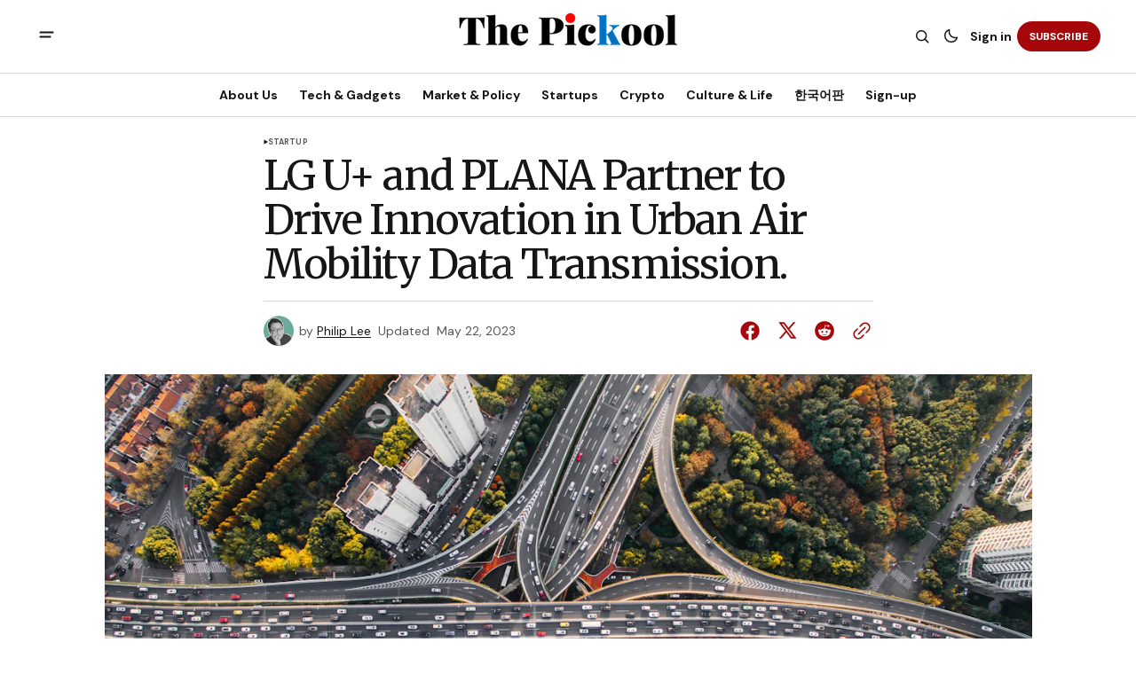

--- FILE ---
content_type: text/html; charset=utf-8
request_url: https://www.thepickool.com/lg-u-and-plana-partner-to-drive-innovation-in-urban-air-mobility-data-transmission/
body_size: 17412
content:
<!DOCTYPE html>
<html lang="en" data-theme="light">
    <head>

        <meta charset="utf-8" />
        <meta name="viewport" content="width=device-width, initial-scale=1" />
        
        <title>LG U+ and PLANA Partner to Drive Innovation in Urban Air Mobility Data Transmission.</title>
        <link rel="stylesheet" href="https://www.thepickool.com/assets/built/index.css?v=616fd73dcf" />
        <link rel="preconnect" href="https://fonts.googleapis.com">
<link rel="preconnect" href="https://fonts.gstatic.com" crossorigin>







<link href="https://fonts.googleapis.com/css2?family=Merriweather:wght@400;700&display=swap" rel="stylesheet">

<link href="https://fonts.googleapis.com/css2?family=DM+Sans:ital,opsz,wght@0,9..40,400;0,9..40,500;0,9..40,600;0,9..40,700;1,9..40,400;1,9..40,500;1,9..40,600;1,9..40,700&display=swap" rel="stylesheet">
    
<style>
    :root {
        --font-family-navigation: 'DM Sans', sans-serif;
        --font-family-body: 'DM Sans', sans-serif;
        --font-family-title: 'Merriweather', serif;
        --font-family-section-title: 'DM Sans', sans-serif;
        --font-family-post-tag: 'DM Sans', sans-serif;
        --font-family-post-excerpt: 'DM Sans', sans-serif;
        --font-family-post-info: 'DM Sans', sans-serif;
        --font-family-button: 'DM Sans', sans-serif;
        --font-family-number: 'Merriweather', serif;
        
        --font-weight-title: 400;
        --font-weight-tag: 700;
        --font-weight-post-excerpt: 400;
        --font-weight-post-info: 400;
        --font-weight-navigation: 700;
        --font-weight-button: 700;
        --font-weight-section-title: 700;
        --font-weight-footer-secondary: 400;
        --font-weight-number: 400;

        --font-size-site-title-1: 20px;
        --font-size-site-title-2: 32px;
        --font-size-navigation-1: 14px;
        --font-size-navigation-2: 16px;
        --font-size-button: 12px;
        --font-size-section-title: 12px;
        --font-size-tag: 9px;
        --font-size-post-title: 24px;
        --font-size-post-title-no-img: 18px;
        --font-size-main-post-title: 36px;
        --font-size-main-post-title-no-feat: 32px;
        --font-size-main-post-excerpt: 20px;
        --font-size-latest-post-title: 18px;
        --font-size-post-info: 12px;
        --font-size-number: 50px;
        --font-size-cta-text: 16px;
        --font-size-post-page-title: 46px;
        --font-size-post-page-excerpt: 20px;

        --line-height-site-title-1: 140%;
        --line-height-site-title-2: 100%;
        --line-height-navigation-1: 130%;
        --line-height-navigation-2: 150%;
        --line-height-button-1: 120%; 
        --line-height-button-2: 120%; 
        --line-height-tag: 110%;
        --line-height-post-title: 110%;
        --line-height-main-post-title: 110%;
        --line-height-main-post-excerpt: 140%;
        --line-height-latest-post-title: 110%;
        --line-height-post-info: 110%;
        --line-height-section-title: 130%;
        --line-height-number: 90%;
        --line-height-cta-text: 130%;

        --letter-spacing-title: -0.04em;
        --letter-spacing-button: -0.02em; 
        --letter-spacing-tag: 0.02em; 
        --letter-spacing-section-title: -0.02em;
        --letter-spacing-number: -0.04em;

        --text-transform-navigation: unset;
        --text-transform-tags: uppercase;
        --text-transform-button: uppercase;
        --text-transform-section-title: uppercase;
        --text-transform-footer-link: uppercase;

        --edit-billing-btn-padding--loading: 4.5px 54.5px;
    }
</style>

            <style>
        :root {
            --border-radius-buttons: 100px;
            --border-radius-images: 8px;
            --border-radius-elements: 8px;
        }
    </style>



        <style>
            :root {
                --accent-color: #a5070b;
                        --header-height: -50px;
                    --header-navigation-font-size: 14;
                
            }
            :root[data-theme='light']{
                --color-social-bg-icon: #a5070b;
            }
            :root[data-theme='dark']{
                --color-social-bg-icon: #fff;
            }
        </style>

        <script>
            const rootElem = document.querySelector("html[data-theme]");

            const detectSystemTheme = () => {
                if (window.matchMedia("(prefers-color-scheme: dark)").matches) {
                    rootElem.setAttribute("data-theme", "dark");
                } else {
                    rootElem.setAttribute("data-theme", "light");
                }
            };

            const initTheme = () => {
                const localStoragePref = localStorage.getItem("data-theme");

                if (localStoragePref) {
                    rootElem.setAttribute("data-theme", localStoragePref);
                } else {
                    detectSystemTheme();
                }
            };

            initTheme();

            window
                .matchMedia("(prefers-color-scheme: dark)")
                .addEventListener("change", () => {
                    if (window.matchMedia("(prefers-color-scheme: dark)").matches) {
                        rootElem.setAttribute("data-theme", "dark");
                    } else {
                        rootElem.setAttribute("data-theme", "light");
                    }
                });
        </script>

        <script src="https://www.thepickool.com/assets/built/index.js?v=616fd73dcf" defer></script>
        
        <meta name="description" content="The collaboration is expected to lay the foundation for the development of the UAM ecosystem by integrating communications into UAM aircraft to maximize flight safety and customer convenience.">
    <link rel="icon" href="https://www.thepickool.com/content/images/size/w256h256/2023/04/-----------2023-04-19------3.26.59.png" type="image/png">
    <link rel="canonical" href="https://www.thepickool.com/lg-u-and-plana-partner-to-drive-innovation-in-urban-air-mobility-data-transmission/">
    <meta name="referrer" content="no-referrer-when-downgrade">
    
    <meta property="og:site_name" content="The Pickool">
    <meta property="og:type" content="article">
    <meta property="og:title" content="LG U+ and PLANA Partner to Drive Innovation in Urban Air Mobility Data Transmission.">
    <meta property="og:description" content="The collaboration is expected to lay the foundation for the development of the UAM ecosystem by integrating communications into UAM aircraft to maximize flight safety and customer convenience.">
    <meta property="og:url" content="https://www.thepickool.com/lg-u-and-plana-partner-to-drive-innovation-in-urban-air-mobility-data-transmission/">
    <meta property="og:image" content="https://images.unsplash.com/photo-1465447142348-e9952c393450?crop&#x3D;entropy&amp;cs&#x3D;tinysrgb&amp;fit&#x3D;max&amp;fm&#x3D;jpg&amp;ixid&#x3D;M3wxMTc3M3wwfDF8c2VhcmNofDJ8fEFpciUyMG1vYmlsaXR5fGVufDB8fHx8MTY4NDcwODUzN3ww&amp;ixlib&#x3D;rb-4.0.3&amp;q&#x3D;80&amp;w&#x3D;2000">
    <meta property="article:published_time" content="2023-02-13T16:38:16.000Z">
    <meta property="article:modified_time" content="2023-05-21T22:38:06.000Z">
    <meta property="article:tag" content="Startup">
    
    <meta property="article:publisher" content="https://www.facebook.com/pickooltech">
    <meta property="article:author" content="https://www.facebook.com/innoecol">
    <meta name="twitter:card" content="summary_large_image">
    <meta name="twitter:title" content="LG U+ and PLANA Partner to Drive Innovation in Urban Air Mobility Data Transmission.">
    <meta name="twitter:description" content="The collaboration is expected to lay the foundation for the development of the UAM ecosystem by integrating communications into UAM aircraft to maximize flight safety and customer convenience.">
    <meta name="twitter:url" content="https://www.thepickool.com/lg-u-and-plana-partner-to-drive-innovation-in-urban-air-mobility-data-transmission/">
    <meta name="twitter:image" content="https://images.unsplash.com/photo-1465447142348-e9952c393450?crop&#x3D;entropy&amp;cs&#x3D;tinysrgb&amp;fit&#x3D;max&amp;fm&#x3D;jpg&amp;ixid&#x3D;M3wxMTc3M3wwfDF8c2VhcmNofDJ8fEFpciUyMG1vYmlsaXR5fGVufDB8fHx8MTY4NDcwODUzN3ww&amp;ixlib&#x3D;rb-4.0.3&amp;q&#x3D;80&amp;w&#x3D;2000">
    <meta name="twitter:label1" content="Written by">
    <meta name="twitter:data1" content="Philip Lee">
    <meta name="twitter:label2" content="Filed under">
    <meta name="twitter:data2" content="Startup">
    <meta name="twitter:site" content="@pickool1">
    <meta name="twitter:creator" content="@philip_pickool">
    <meta property="og:image:width" content="1200">
    <meta property="og:image:height" content="899">
    
    <script type="application/ld+json">
{
    "@context": "https://schema.org",
    "@type": "Article",
    "publisher": {
        "@type": "Organization",
        "name": "The Pickool",
        "url": "https://www.thepickool.com/",
        "logo": {
            "@type": "ImageObject",
            "url": "https://www.thepickool.com/content/images/2024/07/meta_pickool_ver2_logo-1-1.png"
        }
    },
    "author": {
        "@type": "Person",
        "name": "Philip Lee",
        "image": {
            "@type": "ImageObject",
            "url": "https://www.thepickool.com/content/images/2024/07/1711327070555.jpeg",
            "width": 800,
            "height": 800
        },
        "url": "https://www.thepickool.com/author/philip/",
        "sameAs": [
            "https://pickool.net/",
            "https://www.facebook.com/innoecol",
            "https://x.com/philip_pickool"
        ]
    },
    "headline": "LG U+ and PLANA Partner to Drive Innovation in Urban Air Mobility Data Transmission.",
    "url": "https://www.thepickool.com/lg-u-and-plana-partner-to-drive-innovation-in-urban-air-mobility-data-transmission/",
    "datePublished": "2023-02-13T16:38:16.000Z",
    "dateModified": "2023-05-21T22:38:06.000Z",
    "image": {
        "@type": "ImageObject",
        "url": "https://images.unsplash.com/photo-1465447142348-e9952c393450?crop=entropy&cs=tinysrgb&fit=max&fm=jpg&ixid=M3wxMTc3M3wwfDF8c2VhcmNofDJ8fEFpciUyMG1vYmlsaXR5fGVufDB8fHx8MTY4NDcwODUzN3ww&ixlib=rb-4.0.3&q=80&w=2000",
        "width": 1200,
        "height": 899
    },
    "keywords": "Startup",
    "description": "LG U+ and start-up PLANA, which specializes in developing aircraft for urban mobility, have signed an agreement to collaborate on communications-based UAM data transmission.\n\nPLANA, a hybrid-electric-powered vertical take-off and landing (VTOL) aircraft, is developing an aircraft that reduces carbon dioxide emissions by over 80% compared to conventional helicopters through sustainable aviation fuel (SAF).\n\nThe agreement between LG U+ and PLANA aims to develop technology for data transfer between",
    "mainEntityOfPage": "https://www.thepickool.com/lg-u-and-plana-partner-to-drive-innovation-in-urban-air-mobility-data-transmission/"
}
    </script>

    <meta name="generator" content="Ghost 6.13">
    <link rel="alternate" type="application/rss+xml" title="The Pickool" href="https://www.thepickool.com/rss/">
    <script defer src="https://cdn.jsdelivr.net/ghost/portal@~2.56/umd/portal.min.js" data-i18n="true" data-ghost="https://www.thepickool.com/" data-key="49b566a358d101efa6f85eac14" data-api="https://the-pickool.ghost.io/ghost/api/content/" data-locale="en" crossorigin="anonymous"></script><style id="gh-members-styles">.gh-post-upgrade-cta-content,
.gh-post-upgrade-cta {
    display: flex;
    flex-direction: column;
    align-items: center;
    font-family: -apple-system, BlinkMacSystemFont, 'Segoe UI', Roboto, Oxygen, Ubuntu, Cantarell, 'Open Sans', 'Helvetica Neue', sans-serif;
    text-align: center;
    width: 100%;
    color: #ffffff;
    font-size: 16px;
}

.gh-post-upgrade-cta-content {
    border-radius: 8px;
    padding: 40px 4vw;
}

.gh-post-upgrade-cta h2 {
    color: #ffffff;
    font-size: 28px;
    letter-spacing: -0.2px;
    margin: 0;
    padding: 0;
}

.gh-post-upgrade-cta p {
    margin: 20px 0 0;
    padding: 0;
}

.gh-post-upgrade-cta small {
    font-size: 16px;
    letter-spacing: -0.2px;
}

.gh-post-upgrade-cta a {
    color: #ffffff;
    cursor: pointer;
    font-weight: 500;
    box-shadow: none;
    text-decoration: underline;
}

.gh-post-upgrade-cta a:hover {
    color: #ffffff;
    opacity: 0.8;
    box-shadow: none;
    text-decoration: underline;
}

.gh-post-upgrade-cta a.gh-btn {
    display: block;
    background: #ffffff;
    text-decoration: none;
    margin: 28px 0 0;
    padding: 8px 18px;
    border-radius: 4px;
    font-size: 16px;
    font-weight: 600;
}

.gh-post-upgrade-cta a.gh-btn:hover {
    opacity: 0.92;
}</style><script async src="https://js.stripe.com/v3/"></script>
    <script defer src="https://cdn.jsdelivr.net/ghost/sodo-search@~1.8/umd/sodo-search.min.js" data-key="49b566a358d101efa6f85eac14" data-styles="https://cdn.jsdelivr.net/ghost/sodo-search@~1.8/umd/main.css" data-sodo-search="https://the-pickool.ghost.io/" data-locale="en" crossorigin="anonymous"></script>
    
    <link href="https://www.thepickool.com/webmentions/receive/" rel="webmention">
    <script defer src="/public/cards.min.js?v=616fd73dcf"></script>
    <link rel="stylesheet" type="text/css" href="/public/cards.min.css?v=616fd73dcf">
    <script defer src="/public/comment-counts.min.js?v=616fd73dcf" data-ghost-comments-counts-api="https://www.thepickool.com/members/api/comments/counts/"></script>
    <script defer src="/public/member-attribution.min.js?v=616fd73dcf"></script>
    <script defer src="/public/ghost-stats.min.js?v=616fd73dcf" data-stringify-payload="false" data-datasource="analytics_events" data-storage="localStorage" data-host="https://www.thepickool.com/.ghost/analytics/api/v1/page_hit"  tb_site_uuid="03e54a8f-d626-4dd8-8290-b04c419511a7" tb_post_uuid="85e08289-b239-4f50-99c0-568b9ba43a1c" tb_post_type="post" tb_member_uuid="undefined" tb_member_status="undefined"></script><style>:root {--ghost-accent-color: #a5070b;}</style>
    <!DOCTYPE html>
<html lang="en">
<head>
  <!-- Primary Meta Tags -->
  <meta charset="UTF-8">
  <meta name="viewport" content="width=device-width, initial-scale=1.0">
  <meta http-equiv="X-UA-Compatible" content="IE=edge">
  <title>The Pickool - Korea Tech News, Business News, and Startup News</title>
  <meta name="description" content="The Pickool: Your source for Korea tech news, Korea business news, and Korea startup news. Stay updated with the latest from South Korea and Japan's tech and business scenes.">

  <!-- Open Graph / Facebook -->
  <meta property="og:type" content="website">
  <meta property="og:url" content="https://thepickool.com/">
  <meta property="og:title" content="The Pickool - Korea Tech News, Business News, and Startup News">
  <meta property="og:description" content="Your source for Korea tech news, Korea business news, and Korea startup news. Stay updated with the latest from South Korea and Japan's tech and business scenes.">
  <meta property="og:image" content="https://thepickool.com/path/to/og-image.jpg">

  <!-- Twitter -->
  <meta property="twitter:card" content="summary_large_image">
  <meta property="twitter:url" content="https://thepickool.com/">
  <meta property="twitter:title" content="The Pickool - Korea Tech News, Business News, and Startup News">
  <meta property="twitter:description" content="Your source for Korea tech news, Korea business news, and Korea startup news. Stay updated with the latest from South Korea and Japan's tech and business scenes.">
  <meta property="twitter:image" content="https://www.thepickool.com/path/to/og-image.jpg">

  <!-- Keywords (note: less important for SEO nowadays but still used by some search engines) -->
  <meta name="keywords" content="korea tech news, korea business news, korea startup news, South Korea, Japan, technology, business, startups">

  <!-- Favicon -->
  <link rel="icon" href="/favicon.ico" sizes="32x32">
  <link rel="icon" href="/icon.svg" type="image/svg+xml">
  <link rel="apple-touch-icon" href="/apple-touch-icon.png">
  <link rel="manifest" href="/manifest.webmanifest">

  <!-- Preconnect to external domains -->
  <link rel="preconnect" href="https://www.googletagmanager.com">

  <!-- Site Verification -->
  <meta name="naver-site-verification" content="b57def46fd1e4838e17dcf32a17e114937be4eda">
  <meta name="google-site-verification" content="pegAFnMd5895ibPfg8lL699fbPC3DQXbbnlY1snrYKY">

  <!-- Styles -->
  <link rel="stylesheet" href="/styles.css">
  <style>
    .c-logo__img {
      max-height: 90px;
      width: auto;
      display: block;
    }
  </style>

  <!-- Google Analytics -->
  <script async src="https://www.googletagmanager.com/gtag/js?id=G-K4B0RZPB7H"></script>
  <script>
    window.dataLayer = window.dataLayer || [];
    function gtag(){dataLayer.push(arguments);}
    gtag('js', new Date());
    gtag('config', 'G-K4B0RZPB7H');
  </script>
</head>
<body>
  <main>
    <!-- Your page content goes here -->
  </main>
</body>
</html>
    <head>
  <meta name="keywords" content="lg u+, plana, uam, data transmission, traffic management, sustainable aviation fuel, k-uam grand challenge, hybrid electric-powered vtol aircraft, commercialization, urban air mobility, communications, aircraft, technology, development, demonstration, project, korea, government, partnership, agreement, safety, convenience, ecosystem, future, industry">
</head>

    <link rel="preconnect" href="https://fonts.bunny.net"><link rel="stylesheet" href="https://fonts.bunny.net/css?family=cardo:400,700|merriweather:300,700"><style>:root {--gh-font-heading: Cardo;--gh-font-body: Merriweather;}</style>

    </head>
    <body class="post-template tag-startups gh-font-heading-cardo gh-font-body-merriweather">
        <div class="gh-viewport">
                <header class="gh-header gh-header--type-2">
        
        <div class="gh-container gh-header-container gh-header--top">
            <button class="gh-burger-btn" aria-label="open mobile menu button" id="open-mobile-menu">
                <svg width="25" height="25" viewBox="0 0 25 25" fill="#161616" xmlns="http://www.w3.org/2000/svg">
<g>
<path fill-rule="evenodd" clip-rule="evenodd" d="M5.5 8.5C4.94772 8.5 4.5 8.94772 4.5 9.5C4.5 10.0523 4.94772 10.5 5.5 10.5H19.5C20.0523 10.5 20.5 10.0523 20.5 9.5C20.5 8.94772 20.0523 8.5 19.5 8.5H5.5ZM5.5 13.5C4.94772 13.5 4.5 13.9477 4.5 14.5C4.5 15.0523 4.94772 15.5 5.5 15.5H16.5C17.0523 15.5 17.5 15.0523 17.5 14.5C17.5 13.9477 17.0523 13.5 16.5 13.5H5.5Z"/>
</g>
</svg>
            </button>

            <a class="gh-site-logo gh-site-logo-has-DM-logo" href="https://www.thepickool.com" aria-label="The Pickool logo and home page link">
                        <img src="/content/images/2024/07/dark_logo_pickool-1.png" alt="The Pickool icon" class="gh-site-logo-img-dark-mode">
                        <img src="/content/images/2024/07/meta_pickool_ver2_logo-1-1.png" alt="The Pickool icon" class="gh-site-logo-img">
            </a>

            <div class="gh-header__options">
                <button class="gh-search" title="Search button" aria-label="Search button" data-ghost-search><svg width="24" height="24" viewBox="0 0 24 24" fill="#161616" xmlns="http://www.w3.org/2000/svg">
<g>
<path fill-rule="evenodd" clip-rule="evenodd" d="M6.80617 6.80617C7.96263 5.6497 9.53114 5 11.1666 5C12.8021 5 14.3706 5.6497 15.5271 6.80617C16.6836 7.96263 17.3333 9.53114 17.3333 11.1666C17.3333 12.5501 16.8684 13.8857 16.0251 14.9644L19.2803 18.2197C19.5732 18.5126 19.5732 18.9874 19.2803 19.2803C18.9874 19.5732 18.5126 19.5732 18.2197 19.2803L14.9644 16.0251C13.8857 16.8684 12.5501 17.3333 11.1666 17.3333C9.53114 17.3333 7.96263 16.6836 6.80617 15.5271C5.6497 14.3706 5 12.8021 5 11.1666C5 9.53114 5.6497 7.96263 6.80617 6.80617ZM11.1666 6.5C9.92897 6.5 8.74199 6.99166 7.86683 7.86683C6.99166 8.74199 6.5 9.92897 6.5 11.1666C6.5 12.4043 6.99166 13.5913 7.86683 14.4664C8.74199 15.3416 9.92897 15.8333 11.1666 15.8333C12.4043 15.8333 13.5913 15.3416 14.4664 14.4664C15.3416 13.5913 15.8333 12.4043 15.8333 11.1666C15.8333 9.92897 15.3416 8.74199 14.4664 7.86683C13.5913 6.99166 12.4043 6.5 11.1666 6.5Z"/>
</g>
</svg>
</button>
                <button class="gh-switch-btn" aria-label="Switch theme button" type="button">
                    <svg
    width="24"
    height="24"
    viewBox="-2 -1 21 21"
    fill="none"
    xmlns="http://www.w3.org/2000/svg"
    class="gh-moon-icon"
    stroke="#161616"
>
    <path
        d="M15 10.6498C14.4361 10.8208 13.8378 10.9128 13.218 10.9128C9.83172 10.9128 7.0866 8.16764 7.0866 4.78131C7.0866 4.16179 7.17848 3.56372 7.34936 3C4.8322 3.76338 3 6.10197 3 8.86851C3 12.2548 5.74511 15 9.13138 15C11.8981 15 14.2369 13.1674 15 10.6498Z"
        stroke-width="1.3"
        stroke-linejoin="round"
    />
</svg>                    <svg
    width="24"
    height="24"
    viewBox="-2 -1.5 22 21"
    fill="none"
    xmlns="http://www.w3.org/2000/svg"
    class="gh-sun-icon"
>
    <path
        d="M8.99999 2.2966V1.80005M8.99999 16.2001V15.7035M15.7034 9.00005H16.2M1.79999 9.00005H2.29654M13.7405 4.26005L14.0916 3.90894M3.90836 14.0912L4.25947 13.7401M13.7405 13.74L14.0916 14.0912M3.90836 3.9089L4.25947 4.26002M12.9627 8.97289C12.9627 11.1668 11.1842 12.9453 8.99029 12.9453C6.79639 12.9453 5.01788 11.1668 5.01788 8.97289C5.01788 6.77899 6.79639 5.00048 8.99029 5.00048C11.1842 5.00048 12.9627 6.77899 12.9627 8.97289Z"
        stroke="#FFF"
        stroke-width="1.3"
        stroke-linecap="round"
    />
</svg>                </button>
                        <a class="gh-nav-menu-item gh-sign-in-btn" href="https://www.thepickool.com/signin" aria-label="Sign in">Sign in</a>
                        <a class="gh-subscribe-button gh-subscribe-button--type-2 gh-accent-button" href="https://www.thepickool.com/subscribe" aria-label="Subscribe"><span>Subscribe</span></a>
            </div>
        </div>

        <div class="gh-header-container gh-header--bottom" >
                <nav class="gh-nav">
        <ul class="gh-nav-menu">
                            <li class="gh-nav-list-item">
                                <a href="https://www.thepickool.com/about-us/" class="gh-nav-list-item__button" aria-label="About Us Navigation link" style="font-size:var(--header-navigation-font-size)">
                                    <span>About Us</span>
                                </a>
                            </li>
                                                    <li class="gh-nav-list-item">
                                <a href="https://www.thepickool.com/tag/tech-gadgets/" class="gh-nav-list-item__button" aria-label="Tech &amp; Gadgets Navigation link" style="font-size:var(--header-navigation-font-size)">
                                    <span>Tech &amp; Gadgets</span>
                                </a>
                            </li>
                                                    <li class="gh-nav-list-item">
                                <a href="https://www.thepickool.com/tag/market-policy/" class="gh-nav-list-item__button" aria-label="Market &amp; Policy Navigation link" style="font-size:var(--header-navigation-font-size)">
                                    <span>Market &amp; Policy</span>
                                </a>
                            </li>
                                                    <li class="gh-nav-list-item">
                                <a href="https://www.thepickool.com/tag/startups/" class="gh-nav-list-item__button" aria-label="Startups Navigation link" style="font-size:var(--header-navigation-font-size)">
                                    <span>Startups</span>
                                </a>
                            </li>
                                                    <li class="gh-nav-list-item">
                                <a href="https://www.thepickool.com/tag/crypto/" class="gh-nav-list-item__button" aria-label="Crypto Navigation link" style="font-size:var(--header-navigation-font-size)">
                                    <span>Crypto</span>
                                </a>
                            </li>
                                                    <li class="gh-nav-list-item">
                                <a href="https://www.thepickool.com/tag/life-culture/" class="gh-nav-list-item__button" aria-label="Culture &amp; Life Navigation link" style="font-size:var(--header-navigation-font-size)">
                                    <span>Culture &amp; Life</span>
                                </a>
                            </li>
                                                    <li class="gh-nav-list-item">
                                <a href="https://pickool1.substack.com/" class="gh-nav-list-item__button" aria-label="한국어판 Navigation link" style="font-size:var(--header-navigation-font-size)">
                                    <span>한국어판</span>
                                </a>
                            </li>
                                                    <li class="gh-nav-list-item">
                                <a href="#/portal/" class="gh-nav-list-item__button" aria-label="Sign-up Navigation link" style="font-size:var(--header-navigation-font-size)">
                                    <span>Sign-up</span>
                                </a>
                            </li>
                                </ul>
    </nav>



        </div>

            <div class="gh-mobile-menu">
            <button class="gh-burger-btn gh-burger-btn--close" aria-label="close mobile menu button" id="close-mobile-menu">
                <svg width="24" height="24" viewBox="0 0 24 24" fill="none" xmlns="http://www.w3.org/2000/svg">
<g>
<path d="M6.40002 18.6538L5.34619 17.6L10.9462 12L5.34619 6.40002L6.40002 5.34619L12 10.9462L17.6 5.34619L18.6538 6.40002L13.0538 12L18.6538 17.6L17.6 18.6538L12 13.0538L6.40002 18.6538Z"/>
</g>
</svg>
            </button>
        <div class="gh-mobile-menu__top gh-mobile-menu__top--subscribe">
                <nav class="gh-nav">
        <ul class="gh-nav-menu">
                        <li class="gh-mobile-menu__item">
                            <a href="https://www.thepickool.com/about-us/" class="gh-mobile-submenu__item-link" aria-label="About Us Navigation link">
                                About Us
                            </a>
                        </li>
                                            <li class="gh-mobile-menu__item">
                            <a href="https://www.thepickool.com/tag/tech-gadgets/" class="gh-mobile-submenu__item-link" aria-label="Tech &amp; Gadgets Navigation link">
                                Tech &amp; Gadgets
                            </a>
                        </li>
                                            <li class="gh-mobile-menu__item">
                            <a href="https://www.thepickool.com/tag/market-policy/" class="gh-mobile-submenu__item-link" aria-label="Market &amp; Policy Navigation link">
                                Market &amp; Policy
                            </a>
                        </li>
                                            <li class="gh-mobile-menu__item">
                            <a href="https://www.thepickool.com/tag/startups/" class="gh-mobile-submenu__item-link" aria-label="Startups Navigation link">
                                Startups
                            </a>
                        </li>
                                            <li class="gh-mobile-menu__item">
                            <a href="https://www.thepickool.com/tag/crypto/" class="gh-mobile-submenu__item-link" aria-label="Crypto Navigation link">
                                Crypto
                            </a>
                        </li>
                                            <li class="gh-mobile-menu__item">
                            <a href="https://www.thepickool.com/tag/life-culture/" class="gh-mobile-submenu__item-link" aria-label="Culture &amp; Life Navigation link">
                                Culture &amp; Life
                            </a>
                        </li>
                                            <li class="gh-mobile-menu__item">
                            <a href="https://pickool1.substack.com/" class="gh-mobile-submenu__item-link" aria-label="한국어판 Navigation link">
                                한국어판
                            </a>
                        </li>
                                            <li class="gh-mobile-menu__item">
                            <a href="#/portal/" class="gh-mobile-submenu__item-link" aria-label="Sign-up Navigation link">
                                Sign-up
                            </a>
                        </li>
                            </ul>
    </nav>



                    <a class="gh-nav-menu-item--hide gh-mobile-account-btn gh-accent-button" href="https://www.thepickool.com/signin" aria-label="Sign in"><span>Sign in</span></a>
                <ul class="gh-sub-nav">
            <li class="nav-about-us"><a href="https://www.thepickool.com/about-us/" class="gh-sub-nav-menu-item" aria-label="About Us navigation link">About Us</a></li>
            <li class="nav-privacy-policy"><a href="https://www.thepickool.com/privacy-policy/" class="gh-sub-nav-menu-item" aria-label="Privacy Policy navigation link">Privacy Policy</a></li>
            <li class="nav-terms-and-conditions"><a href="https://www.thepickool.com/terms-n-conditions/" class="gh-sub-nav-menu-item" aria-label="Terms and Conditions navigation link">Terms and Conditions</a></li>
            <li class="nav-sign-up"><a href="#/portal/" class="gh-sub-nav-menu-item" aria-label="Sign up navigation link">Sign up</a></li>
            <li class="nav-partnership"><a href="mailto:partnership@pickool.net" class="gh-sub-nav-menu-item" aria-label="Partnership navigation link">Partnership</a></li>
            <li class="nav-press-release"><a href="mailto:press@pickool.net" class="gh-sub-nav-menu-item" aria-label="Press Release navigation link">Press Release</a></li>
    </ul>



        </div>
        <div class="gh-mobile-bottom">
                    <form class="gh-form" data-members-form="subscribe" data-members-autoredirect="false" novalidate>
                        <h2 class="gh-form__title">Subscribe to Our Newsletter</h2>
                        <div class="gh-form__input-wrapper">
                            <input class="gh-form-input" data-members-email type="email" name="email-input-mobile-menu" id="email-input-mobile-menu" placeholder="E-mail" aria-label="Your Email Address" required>
                            <button aria-label="Subscribe" class="gh-main-button gh-form__submit-button gh-accent-button" type="submit">
                                <span>Subscribe</span>
                                <svg xmlns="http://www.w3.org/2000/svg" xmlns:xlink="http://www.w3.org/1999/xlink"
  style="margin: auto; background: none; shape-rendering: auto;" width="25px" height="25px"
  viewBox="0 0 100 100" preserveAspectRatio="xMidYMid">
  <circle cx="50" cy="50" fill="none" stroke="#ffffff" stroke-width="10" r="37"
    stroke-dasharray="174.35839227423352 60.119464091411174">
    <animateTransform attributeName="transform" type="rotate" repeatCount="indefinite" dur="1s"
      values="0 50 50;360 50 50" keyTimes="0;1" />
  </circle>
</svg>                            </button>
                        </div>
                        <p class="gh-form__error" data-members-error></p>
                        <div class="gh-form__success">
                            <p class="gh-form__success-title">
                                <svg width="36" height="36" viewBox="0 0 48 48" fill="none" xmlns="http://www.w3.org/2000/svg">
                                    <path
                                        d="M43.2008 24C43.2008 34.6039 34.6046 43.2 24.0008 43.2C13.3969 43.2 4.80078 34.6039 4.80078 24C4.80078 13.3962 13.3969 4.80005 24.0008 4.80005C27.0132 4.80005 29.8635 5.49378 32.4008 6.73021M39.6008 12L22.8008 28.8L18.0008 24"
                                        stroke="#17996A" stroke-width="4" stroke-linecap="round" stroke-linejoin="round" />
                                </svg><span>Success! Now Check Your Email</span>
                            </p>
                            <p class="gh-form__success-text">To complete Subscribe, click the confirmation link in your inbox. If it doesn’t arrive within 3 minutes, check your spam folder.</p>
                            <a href="https://www.thepickool.com" class="gh-form__success-button">Ok, Thanks</a>
                        </div>
                    </form>
            
<div class="gh-social-icons">
        <a class="gh-social-icons-link" href=https://www.facebook.com/pickooltech target="_blank" rel="noopener noreferrer" aria-label="The Pickool facebook link"><svg width="26" height="26" viewBox="1 1 24 24" fill="#a5070b" xmlns="http://www.w3.org/2000/svg">
    <g>
        <path
            d="M13.0596 3.25C7.6419 3.25 3.25 7.6419 3.25 13.0596C3.25 17.9559 6.83722 22.0141 11.5269 22.75V15.8952H9.03612V13.0596H11.5269V10.8984C11.5269 8.43989 12.9913 7.08187 15.232 7.08187C16.3053 7.08187 17.4279 7.27346 17.4279 7.27346V9.68755H16.1909C14.9724 9.68755 14.5924 10.4437 14.5924 11.2195V13.0596H17.313L16.8781 15.8952H14.5924V22.75C19.2819 22.0141 22.8692 17.9559 22.8692 13.0596C22.8692 7.6419 18.4773 3.25 13.0596 3.25Z" />
    </g>
</svg></a>
        <a class="gh-social-icons-link" href=https://x.com/pickool1 target="_blank" rel="noopener noreferrer" aria-label="The Pickool twitter link"><svg width="26" height="26" viewBox="0 0 26 26" fill="#a5070b" xmlns="http://www.w3.org/2000/svg">
<g>
<path d="M9.69583 3.25H3.25L10.8569 13.3925L3.66433 21.6666H6.10456L11.9871 14.8995L17.0625 21.6667H23.5083L15.5815 11.0976L22.4034 3.25H19.9632L14.4513 9.59066L9.69583 3.25ZM17.9833 19.825L6.93333 5.09167H8.775L19.825 19.825H17.9833Z"/>
</g>
</svg>
</a>
</div>        </div>
    </div>
<div class="gh-mobile-overlay gh-mobile-overlay--close"></div>
    </header>
            
            

<main class="gh-post-page--wrapper">
    <div class="gh-post-page">
        <article class="post tag-startups gh-post-page__article">
            <header class="gh-post-page__header">


                        <div class="gh-tags-wrapper">
                        <svg width="5" height="8" viewBox="0 0 5 6" fill="#161616" xmlns="http://www.w3.org/2000/svg">
    <path d="M5 3L0.5 5.59808V0.401924L5 3Z" />
</svg>                        
                    <a href="/tag/startups/" class="gh-tag-link" >Startup</a>

                        </div>


                <h1 class="gh-post-page__title">LG U+ and PLANA Partner to Drive Innovation in Urban Air Mobility Data Transmission.</h1>


                <div class="gh-post-page__author gh-post-page__author--header">
                        <picture>
                            <source 
                                srcset="
                                /content/images/size/w100/format/webp/2024/07/1711327070555.jpeg 100w"
                                sizes="34px"  
                                type="image/webp">
                            <img 
                                srcset="
                                /content/images/size/w100/2024/07/1711327070555.jpeg 100w"
                                sizes="34px" 
                                src="/content/images/2024/07/1711327070555.jpeg"
                                class="gh-avatar" 
                                alt="Philip Lee profile image">
                        </picture>
                    
                    <div class="gh-post-page__author-name">
                        <span class="gh-post-page__author--start">by</span>
                        <a href="/author/philip/" class="gh-post-page__author-name--link">Philip Lee</a>
                    </div>

                    <div class="gh-post-page__author-date">
                        <span class="gh-post-page__author--start">Updated</span>

                        <time class="gh-post-info__date" datetime="2023-05-22">
                            May 22, 2023
                        </time>
                    </div>

                    <div class="gh-post-page__share">
                        <a class="gh-post-page__share-link" href="https://www.facebook.com/sharer.php?u=https://www.thepickool.com/lg-u-and-plana-partner-to-drive-innovation-in-urban-air-mobility-data-transmission/" target="_blank" rel="noopener" aria-label="Share on facebook">
                            <svg width="26" height="26" viewBox="1 1 24 24" fill="#a5070b" xmlns="http://www.w3.org/2000/svg">
    <g>
        <path
            d="M13.0596 3.25C7.6419 3.25 3.25 7.6419 3.25 13.0596C3.25 17.9559 6.83722 22.0141 11.5269 22.75V15.8952H9.03612V13.0596H11.5269V10.8984C11.5269 8.43989 12.9913 7.08187 15.232 7.08187C16.3053 7.08187 17.4279 7.27346 17.4279 7.27346V9.68755H16.1909C14.9724 9.68755 14.5924 10.4437 14.5924 11.2195V13.0596H17.313L16.8781 15.8952H14.5924V22.75C19.2819 22.0141 22.8692 17.9559 22.8692 13.0596C22.8692 7.6419 18.4773 3.25 13.0596 3.25Z" />
    </g>
</svg>                        </a>
                        <a class="gh-post-page__share-link" href="https://twitter.com/intent/tweet?url=https://www.thepickool.com/lg-u-and-plana-partner-to-drive-innovation-in-urban-air-mobility-data-transmission/&amp;text=LG%20U%2B%20and%20PLANA%20Partner%20to%20Drive%20Innovation%20in%20Urban%20Air%20Mobility%20Data%20Transmission." target="_blank" rel="noopener" aria-label="Share on twitter">
                            <svg width="26" height="26" viewBox="0 0 26 26" fill="#a5070b" xmlns="http://www.w3.org/2000/svg">
<g>
<path d="M9.69583 3.25H3.25L10.8569 13.3925L3.66433 21.6666H6.10456L11.9871 14.8995L17.0625 21.6667H23.5083L15.5815 11.0976L22.4034 3.25H19.9632L14.4513 9.59066L9.69583 3.25ZM17.9833 19.825L6.93333 5.09167H8.775L19.825 19.825H17.9833Z"/>
</g>
</svg>
                        </a>
                        <a class="gh-post-page__share-link" href="https://reddit.com/submit?url=https://www.thepickool.com/lg-u-and-plana-partner-to-drive-innovation-in-urban-air-mobility-data-transmission/&amp;media=&amp;description=LG%20U%2B%20and%20PLANA%20Partner%20to%20Drive%20Innovation%20in%20Urban%20Air%20Mobility%20Data%20Transmission." target="_blank" rel="noopener" data-pin-do="none" aria-label="Share on reddit">
                            <svg width="32" height="32" viewBox="0 0 32 32" fill="#a5070b" xmlns="http://www.w3.org/2000/svg">
<path d="M16.0013 29.3334C8.6375 29.3334 2.66797 23.3638 2.66797 16.0001C2.66797 8.63628 8.6375 2.66675 16.0013 2.66675C23.3651 2.66675 29.3347 8.63628 29.3347 16.0001C29.3347 23.3638 23.3651 29.3334 16.0013 29.3334ZM24.8947 16.0001C24.8667 15.2334 24.3909 14.5547 23.6797 14.2667C22.9687 13.9789 22.1548 14.1355 21.6013 14.6667C20.0845 13.6357 18.3016 13.0661 16.468 13.0267L17.3347 8.86675L20.188 9.46675C20.258 10.1181 20.7909 10.622 21.4452 10.6557C22.0993 10.6894 22.6812 10.2428 22.8177 9.60204C22.9543 8.96133 22.6051 8.31634 21.994 8.08034C21.3829 7.84432 20.6908 8.08723 20.3613 8.65341L17.0947 8.00008C16.9867 7.9764 16.8739 7.99692 16.7811 8.05704C16.6884 8.11716 16.6237 8.21189 16.6013 8.32008L15.6147 12.9467C13.7585 12.9747 11.951 13.5447 10.4146 14.5867C9.85296 14.0582 9.03224 13.9111 8.322 14.2118C7.61176 14.5123 7.14592 15.2038 7.13422 15.975C7.12253 16.7461 7.56717 17.4514 8.26797 17.7734C8.25296 17.9687 8.25296 18.1647 8.26797 18.3601C8.26797 21.3467 11.748 23.7734 16.0413 23.7734C20.3347 23.7734 23.8147 21.3467 23.8147 18.3601C23.8296 18.1647 23.8296 17.9687 23.8147 17.7734C24.4861 17.4397 24.9063 16.7498 24.8947 16.0001ZM11.5613 17.3334C11.5613 16.597 12.1582 16.0001 12.8946 16.0001C13.6311 16.0001 14.228 16.597 14.228 17.3334C14.228 18.0698 13.6311 18.6667 12.8946 18.6667C12.541 18.6667 12.2019 18.5262 11.9518 18.2762C11.7018 18.0262 11.5613 17.687 11.5613 17.3334ZM19.308 21.0001C18.362 21.713 17.1981 22.0758 16.0147 22.0267C14.8312 22.0758 13.6673 21.713 12.7213 21.0001C12.6038 20.857 12.6141 20.6481 12.745 20.5171C12.8759 20.3862 13.0848 20.3759 13.228 20.4934C14.0296 21.0814 15.0081 21.3778 16.0013 21.3334C16.9957 21.3875 17.9788 21.1006 18.788 20.5201C18.8832 20.4271 19.0208 20.3922 19.1489 20.4282C19.2769 20.4643 19.3761 20.5659 19.4089 20.6949C19.4417 20.8238 19.4032 20.9605 19.308 21.0534V21.0001ZM19.068 18.7201C18.3316 18.7201 17.7347 18.1231 17.7347 17.3867C17.7347 16.6503 18.3316 16.0534 19.068 16.0534C19.8044 16.0534 20.4013 16.6503 20.4013 17.3867C20.416 17.7518 20.2801 18.107 20.0256 18.369C19.7709 18.6311 19.42 18.7774 19.0547 18.7734L19.068 18.7201Z"/>
</svg>
                        </a>
                        <button class="gh-post-page__share-link copyToClipboardBtn" aria-label="Copy to clipboard button">
                            <svg width="32" height="32" fill="#a5070b" viewbox="0 0 32 32" xmlns="http://www.w3.org/2000/svg">
    <path
        d="M19.92 4.271a7.21 7.21 0 0 0-2.832 1.017c-.615.385-1.224.938-2.934 2.665-1.531 1.546-1.614 1.657-1.549 2.06.069.425.608.92 1.001.92.11 0 .267-.025.349-.056.082-.031.941-.842 1.91-1.802.969-.961 1.882-1.833 2.028-1.939.529-.381 1.326-.718 2-.845.441-.083 1.364-.082 1.814.001a5.106 5.106 0 0 1 2.752 1.502c.627.649.993 1.292 1.26 2.216.102.353.121.543.121 1.243 0 .909-.078 1.298-.399 2.006-.33.727-.612 1.064-2.435 2.902-.975.984-1.798 1.855-1.829 1.937a1.16 1.16 0 0 0-.057.35c0 .392.496.931.92 1 .403.066.514-.018 2.06-1.549a72.228 72.228 0 0 0 1.908-1.945c1.254-1.4 1.835-2.883 1.84-4.701.005-1.879-.651-3.499-1.965-4.857a7.057 7.057 0 0 0-3.758-2.048c-.559-.107-1.645-.144-2.205-.077m.133 6.272c-.219.103-9.32 9.174-9.488 9.457-.165.278-.149.614.045.92.224.353.537.547.884.547.242 0 .31-.028.564-.224.451-.35 9.199-9.14 9.304-9.35.118-.233.116-.599-.004-.788-.356-.562-.851-.775-1.305-.562m-10.56 2.072c-.217.096-3.532 3.402-3.903 3.892a7.085 7.085 0 0 0-1.187 2.34c-.198.684-.252 1.091-.253 1.9-.001 1.899.654 3.503 1.994 4.884 1.426 1.469 3.096 2.177 5.109 2.166 1.108-.007 2.03-.21 2.958-.653.913-.436 1.177-.656 3.161-2.629 1.034-1.028 1.916-1.946 1.96-2.04.124-.26.101-.503-.073-.778-.336-.53-.846-.723-1.298-.491-.096.048-.978.885-1.961 1.859-.983.975-1.903 1.85-2.044 1.945a5.26 5.26 0 0 1-1.682.707c-.628.13-1.74.111-2.301-.04-.882-.237-1.555-.623-2.246-1.289-.756-.728-1.154-1.389-1.445-2.394-.103-.357-.122-.545-.122-1.247 0-.703.019-.89.122-1.248a5.463 5.463 0 0 1 .739-1.57c.138-.196 1.037-1.148 1.998-2.116.961-.968 1.773-1.828 1.804-1.91.103-.27.068-.534-.104-.794-.308-.466-.823-.673-1.226-.494"
        fill-rule="evenodd"/>
</svg>                            <span class="copyToClipboardBtn__success">Link copied!</span>
                            <span class="copyToClipboardBtn__fail">Copy failed!</span>
                        </button>
                    </div>
                </div>
            </header>

            <div class="gh-post-page__content">
                         <figure class="gh-post-page__featured-img">
                            <picture>
                            <source 
                                srcset="
                                https://images.unsplash.com/photo-1465447142348-e9952c393450?crop&#x3D;entropy&amp;cs&#x3D;tinysrgb&amp;fit&#x3D;max&amp;fm&#x3D;webp&amp;ixid&#x3D;M3wxMTc3M3wwfDF8c2VhcmNofDJ8fEFpciUyMG1vYmlsaXR5fGVufDB8fHx8MTY4NDcwODUzN3ww&amp;ixlib&#x3D;rb-4.0.3&amp;q&#x3D;80&amp;w&#x3D;800 800w,
                                https://images.unsplash.com/photo-1465447142348-e9952c393450?crop&#x3D;entropy&amp;cs&#x3D;tinysrgb&amp;fit&#x3D;max&amp;fm&#x3D;webp&amp;ixid&#x3D;M3wxMTc3M3wwfDF8c2VhcmNofDJ8fEFpciUyMG1vYmlsaXR5fGVufDB8fHx8MTY4NDcwODUzN3ww&amp;ixlib&#x3D;rb-4.0.3&amp;q&#x3D;80&amp;w&#x3D;1000 1000w,
                                https://images.unsplash.com/photo-1465447142348-e9952c393450?crop&#x3D;entropy&amp;cs&#x3D;tinysrgb&amp;fit&#x3D;max&amp;fm&#x3D;webp&amp;ixid&#x3D;M3wxMTc3M3wwfDF8c2VhcmNofDJ8fEFpciUyMG1vYmlsaXR5fGVufDB8fHx8MTY4NDcwODUzN3ww&amp;ixlib&#x3D;rb-4.0.3&amp;q&#x3D;80&amp;w&#x3D;1200 1200w,
                                https://images.unsplash.com/photo-1465447142348-e9952c393450?crop&#x3D;entropy&amp;cs&#x3D;tinysrgb&amp;fit&#x3D;max&amp;fm&#x3D;webp&amp;ixid&#x3D;M3wxMTc3M3wwfDF8c2VhcmNofDJ8fEFpciUyMG1vYmlsaXR5fGVufDB8fHx8MTY4NDcwODUzN3ww&amp;ixlib&#x3D;rb-4.0.3&amp;q&#x3D;80&amp;w&#x3D;1600 1600w,
                                https://images.unsplash.com/photo-1465447142348-e9952c393450?crop&#x3D;entropy&amp;cs&#x3D;tinysrgb&amp;fit&#x3D;max&amp;fm&#x3D;webp&amp;ixid&#x3D;M3wxMTc3M3wwfDF8c2VhcmNofDJ8fEFpciUyMG1vYmlsaXR5fGVufDB8fHx8MTY4NDcwODUzN3ww&amp;ixlib&#x3D;rb-4.0.3&amp;q&#x3D;80&amp;w&#x3D;2000 2000w,
                                https://images.unsplash.com/photo-1465447142348-e9952c393450?crop&#x3D;entropy&amp;cs&#x3D;tinysrgb&amp;fit&#x3D;max&amp;fm&#x3D;webp&amp;ixid&#x3D;M3wxMTc3M3wwfDF8c2VhcmNofDJ8fEFpciUyMG1vYmlsaXR5fGVufDB8fHx8MTY4NDcwODUzN3ww&amp;ixlib&#x3D;rb-4.0.3&amp;q&#x3D;80&amp;w&#x3D;2400 2400w"
                                sizes="(min-width: 1200px) 1200px, 90vw" 
                                type="image/webp"
                            >
                            <img
                                srcset="
                                https://images.unsplash.com/photo-1465447142348-e9952c393450?crop&#x3D;entropy&amp;cs&#x3D;tinysrgb&amp;fit&#x3D;max&amp;fm&#x3D;jpg&amp;ixid&#x3D;M3wxMTc3M3wwfDF8c2VhcmNofDJ8fEFpciUyMG1vYmlsaXR5fGVufDB8fHx8MTY4NDcwODUzN3ww&amp;ixlib&#x3D;rb-4.0.3&amp;q&#x3D;80&amp;w&#x3D;800 800w,
                                https://images.unsplash.com/photo-1465447142348-e9952c393450?crop&#x3D;entropy&amp;cs&#x3D;tinysrgb&amp;fit&#x3D;max&amp;fm&#x3D;jpg&amp;ixid&#x3D;M3wxMTc3M3wwfDF8c2VhcmNofDJ8fEFpciUyMG1vYmlsaXR5fGVufDB8fHx8MTY4NDcwODUzN3ww&amp;ixlib&#x3D;rb-4.0.3&amp;q&#x3D;80&amp;w&#x3D;1000 1000w,
                                https://images.unsplash.com/photo-1465447142348-e9952c393450?crop&#x3D;entropy&amp;cs&#x3D;tinysrgb&amp;fit&#x3D;max&amp;fm&#x3D;jpg&amp;ixid&#x3D;M3wxMTc3M3wwfDF8c2VhcmNofDJ8fEFpciUyMG1vYmlsaXR5fGVufDB8fHx8MTY4NDcwODUzN3ww&amp;ixlib&#x3D;rb-4.0.3&amp;q&#x3D;80&amp;w&#x3D;1200 1200w,
                                https://images.unsplash.com/photo-1465447142348-e9952c393450?crop&#x3D;entropy&amp;cs&#x3D;tinysrgb&amp;fit&#x3D;max&amp;fm&#x3D;jpg&amp;ixid&#x3D;M3wxMTc3M3wwfDF8c2VhcmNofDJ8fEFpciUyMG1vYmlsaXR5fGVufDB8fHx8MTY4NDcwODUzN3ww&amp;ixlib&#x3D;rb-4.0.3&amp;q&#x3D;80&amp;w&#x3D;1600 1600w,
                                https://images.unsplash.com/photo-1465447142348-e9952c393450?crop&#x3D;entropy&amp;cs&#x3D;tinysrgb&amp;fit&#x3D;max&amp;fm&#x3D;jpg&amp;ixid&#x3D;M3wxMTc3M3wwfDF8c2VhcmNofDJ8fEFpciUyMG1vYmlsaXR5fGVufDB8fHx8MTY4NDcwODUzN3ww&amp;ixlib&#x3D;rb-4.0.3&amp;q&#x3D;80&amp;w&#x3D;2000 2000w,
                                https://images.unsplash.com/photo-1465447142348-e9952c393450?crop&#x3D;entropy&amp;cs&#x3D;tinysrgb&amp;fit&#x3D;max&amp;fm&#x3D;jpg&amp;ixid&#x3D;M3wxMTc3M3wwfDF8c2VhcmNofDJ8fEFpciUyMG1vYmlsaXR5fGVufDB8fHx8MTY4NDcwODUzN3ww&amp;ixlib&#x3D;rb-4.0.3&amp;q&#x3D;80&amp;w&#x3D;2400 2400w"
                                sizes="(min-width: 1200px) 1200px, 90vw" 
                                src="https://images.unsplash.com/photo-1465447142348-e9952c393450?crop&#x3D;entropy&amp;cs&#x3D;tinysrgb&amp;fit&#x3D;max&amp;fm&#x3D;jpg&amp;ixid&#x3D;M3wxMTc3M3wwfDF8c2VhcmNofDJ8fEFpciUyMG1vYmlsaXR5fGVufDB8fHx8MTY4NDcwODUzN3ww&amp;ixlib&#x3D;rb-4.0.3&amp;q&#x3D;80&amp;w&#x3D;2000"
                                alt="LG U+ and PLANA Partner to Drive Innovation in Urban Air Mobility Data Transmission."
                                class="gh-post-page__image"
                            >
                            </picture>
                                <figcaption class="gh-card-image__caption">Photo by <a href="https://unsplash.com/@dnevozhai?utm_source=ghost&utm_medium=referral&utm_campaign=api-credit">Denys Nevozhai</a> / <a href="https://unsplash.com/?utm_source=ghost&utm_medium=referral&utm_campaign=api-credit">Unsplash</a></figcaption>
                        </figure>

                <p><a href="https://www.lguplus.com/?ref=pickool.net">LG U+</a> and start-up <a href="http://plana.aero/?ref=pickool.net">PLANA</a>, which specializes in developing aircraft for urban mobility, have signed an agreement to collaborate on communications-based UAM data transmission.</p><p>PLANA, a hybrid-electric-powered vertical take-off and landing (VTOL) aircraft, is developing an aircraft that reduces carbon dioxide emissions by over 80% compared to conventional helicopters through sustainable aviation fuel (SAF).</p><p>The agreement between LG U+ and PLANA aims to develop technology for data transfer between the UAM traffic management platform and the aircraft and to secure flight data for demonstration flights.</p><p>The companies plan to establish a test environment to demonstrate aviation communications technologies and to research and develop the transmission of real-time navigation, aircraft status, and weather data between avionics and traffic management platforms.</p><p>The UAM traffic management platform will test urban air traffic management capabilities such as traffic management and collision avoidance.</p><p>LG U+ is participating in the Korean government’s K-UAM Grand Challenge demonstration project and aims to improve its UAM traffic management platform through collaboration with PLANA.</p><p>The collaboration is expected to lay the foundation for the development of the UAM ecosystem by integrating communications into UAM aircraft to maximize flight safety and customer convenience.</p><p>PLANA is developing the only long-range hybrid electric-powered VTOL aircraft in Korea and aims to lead the future market of the UAM industry with its technology.</p><p>The company is targeting commercialization in 2028.</p><h2 id="please-also-read-"><strong>Please also read.</strong></h2><p><a href="https://pickool.net/kt-completes-uam-dedicated-5g-network-for-the-first-time-in-s-korea/?ref=pickool.net">KT completes UAM dedicated 5G network for the first time in S.Korea.</a></p><p><a href="https://pickool.net/sk-telecom-reports-strong-growth-in-2022-plans-to-transform-into-an-ai-company/?ref=pickool.net">SK Telecom Reports Strong Growth in 2022, Plans to Transform into an AI Company.</a></p><p><a href="https://pickool.net/incheon-intl-airport-to-debut-smart-services-at-ces-2023/?ref=pickool.net">Incheon Int’l Airport to debut smart services at CES 2023.</a></p><p><a href="https://pickool.net/rolls-royce-and-hyundai-hold-hands-for-the-advanced-air-mobility-market/?ref=pickool.net">Rolls-Royce and Hyundai hold hands for the Advanced Air Mobility Market.</a></p><p><a href="https://pickool.net/lg-accelerates-its-innovation-with-the-startups/?ref=pickool.net">LG accelerates its innovation with the startups.</a></p>

            </div>
            <div class="gh-post-page__author gh-post-page__author--content">
                    <picture>
                        <source 
                            srcset="
                            /content/images/size/w100/format/webp/2024/07/1711327070555.jpeg 100w"
                            sizes="34px"  
                            type="image/webp">
                        <img 
                            srcset="
                            /content/images/size/w100/2024/07/1711327070555.jpeg 100w"
                            sizes="34px" 
                            src="/content/images/2024/07/1711327070555.jpeg"
                            class="gh-avatar" 
                            alt="Philip Lee profile image">
                    </picture>
                
                <div class="gh-post-page__author-name">
                    <span class="gh-post-page__author--start">by</span>
                    <a href="/author/philip/" class="gh-post-page__author-name--link">Philip Lee</a>
                </div>

                <div class="gh-post-page__author-date">
                    <span class="gh-post-page__author--start">Updated</span>

                    <time class="gh-post-info__date" datetime="2023-05-22">
                        May 22, 2023
                    </time>
                </div>

                <div class="gh-post-page__share">
                    <a class="gh-post-page__share-link" href="https://www.facebook.com/sharer.php?u=https://www.thepickool.com/lg-u-and-plana-partner-to-drive-innovation-in-urban-air-mobility-data-transmission/" target="_blank" rel="noopener" aria-label="Share on facebook">
                        <svg width="26" height="26" viewBox="1 1 24 24" fill="#a5070b" xmlns="http://www.w3.org/2000/svg">
    <g>
        <path
            d="M13.0596 3.25C7.6419 3.25 3.25 7.6419 3.25 13.0596C3.25 17.9559 6.83722 22.0141 11.5269 22.75V15.8952H9.03612V13.0596H11.5269V10.8984C11.5269 8.43989 12.9913 7.08187 15.232 7.08187C16.3053 7.08187 17.4279 7.27346 17.4279 7.27346V9.68755H16.1909C14.9724 9.68755 14.5924 10.4437 14.5924 11.2195V13.0596H17.313L16.8781 15.8952H14.5924V22.75C19.2819 22.0141 22.8692 17.9559 22.8692 13.0596C22.8692 7.6419 18.4773 3.25 13.0596 3.25Z" />
    </g>
</svg>                    </a>
                    <a class="gh-post-page__share-link" href="https://twitter.com/intent/tweet?url=https://www.thepickool.com/lg-u-and-plana-partner-to-drive-innovation-in-urban-air-mobility-data-transmission/&amp;text=LG%20U%2B%20and%20PLANA%20Partner%20to%20Drive%20Innovation%20in%20Urban%20Air%20Mobility%20Data%20Transmission." target="_blank" rel="noopener" aria-label="Share on twitter">
                        <svg width="26" height="26" viewBox="0 0 26 26" fill="#a5070b" xmlns="http://www.w3.org/2000/svg">
<g>
<path d="M9.69583 3.25H3.25L10.8569 13.3925L3.66433 21.6666H6.10456L11.9871 14.8995L17.0625 21.6667H23.5083L15.5815 11.0976L22.4034 3.25H19.9632L14.4513 9.59066L9.69583 3.25ZM17.9833 19.825L6.93333 5.09167H8.775L19.825 19.825H17.9833Z"/>
</g>
</svg>
                    </a>
                    <a class="gh-post-page__share-link" href="https://reddit.com/submit?url=https://www.thepickool.com/lg-u-and-plana-partner-to-drive-innovation-in-urban-air-mobility-data-transmission/&amp;media=&amp;description=LG%20U%2B%20and%20PLANA%20Partner%20to%20Drive%20Innovation%20in%20Urban%20Air%20Mobility%20Data%20Transmission." target="_blank" rel="noopener" data-pin-do="none" aria-label="Share on reddit">
                        <svg width="32" height="32" viewBox="0 0 32 32" fill="#a5070b" xmlns="http://www.w3.org/2000/svg">
<path d="M16.0013 29.3334C8.6375 29.3334 2.66797 23.3638 2.66797 16.0001C2.66797 8.63628 8.6375 2.66675 16.0013 2.66675C23.3651 2.66675 29.3347 8.63628 29.3347 16.0001C29.3347 23.3638 23.3651 29.3334 16.0013 29.3334ZM24.8947 16.0001C24.8667 15.2334 24.3909 14.5547 23.6797 14.2667C22.9687 13.9789 22.1548 14.1355 21.6013 14.6667C20.0845 13.6357 18.3016 13.0661 16.468 13.0267L17.3347 8.86675L20.188 9.46675C20.258 10.1181 20.7909 10.622 21.4452 10.6557C22.0993 10.6894 22.6812 10.2428 22.8177 9.60204C22.9543 8.96133 22.6051 8.31634 21.994 8.08034C21.3829 7.84432 20.6908 8.08723 20.3613 8.65341L17.0947 8.00008C16.9867 7.9764 16.8739 7.99692 16.7811 8.05704C16.6884 8.11716 16.6237 8.21189 16.6013 8.32008L15.6147 12.9467C13.7585 12.9747 11.951 13.5447 10.4146 14.5867C9.85296 14.0582 9.03224 13.9111 8.322 14.2118C7.61176 14.5123 7.14592 15.2038 7.13422 15.975C7.12253 16.7461 7.56717 17.4514 8.26797 17.7734C8.25296 17.9687 8.25296 18.1647 8.26797 18.3601C8.26797 21.3467 11.748 23.7734 16.0413 23.7734C20.3347 23.7734 23.8147 21.3467 23.8147 18.3601C23.8296 18.1647 23.8296 17.9687 23.8147 17.7734C24.4861 17.4397 24.9063 16.7498 24.8947 16.0001ZM11.5613 17.3334C11.5613 16.597 12.1582 16.0001 12.8946 16.0001C13.6311 16.0001 14.228 16.597 14.228 17.3334C14.228 18.0698 13.6311 18.6667 12.8946 18.6667C12.541 18.6667 12.2019 18.5262 11.9518 18.2762C11.7018 18.0262 11.5613 17.687 11.5613 17.3334ZM19.308 21.0001C18.362 21.713 17.1981 22.0758 16.0147 22.0267C14.8312 22.0758 13.6673 21.713 12.7213 21.0001C12.6038 20.857 12.6141 20.6481 12.745 20.5171C12.8759 20.3862 13.0848 20.3759 13.228 20.4934C14.0296 21.0814 15.0081 21.3778 16.0013 21.3334C16.9957 21.3875 17.9788 21.1006 18.788 20.5201C18.8832 20.4271 19.0208 20.3922 19.1489 20.4282C19.2769 20.4643 19.3761 20.5659 19.4089 20.6949C19.4417 20.8238 19.4032 20.9605 19.308 21.0534V21.0001ZM19.068 18.7201C18.3316 18.7201 17.7347 18.1231 17.7347 17.3867C17.7347 16.6503 18.3316 16.0534 19.068 16.0534C19.8044 16.0534 20.4013 16.6503 20.4013 17.3867C20.416 17.7518 20.2801 18.107 20.0256 18.369C19.7709 18.6311 19.42 18.7774 19.0547 18.7734L19.068 18.7201Z"/>
</svg>
                    </a>
                    <button class="gh-post-page__share-link copyToClipboardBtn" aria-label="Copy to clipboard button">
                        <svg width="32" height="32" fill="#a5070b" viewbox="0 0 32 32" xmlns="http://www.w3.org/2000/svg">
    <path
        d="M19.92 4.271a7.21 7.21 0 0 0-2.832 1.017c-.615.385-1.224.938-2.934 2.665-1.531 1.546-1.614 1.657-1.549 2.06.069.425.608.92 1.001.92.11 0 .267-.025.349-.056.082-.031.941-.842 1.91-1.802.969-.961 1.882-1.833 2.028-1.939.529-.381 1.326-.718 2-.845.441-.083 1.364-.082 1.814.001a5.106 5.106 0 0 1 2.752 1.502c.627.649.993 1.292 1.26 2.216.102.353.121.543.121 1.243 0 .909-.078 1.298-.399 2.006-.33.727-.612 1.064-2.435 2.902-.975.984-1.798 1.855-1.829 1.937a1.16 1.16 0 0 0-.057.35c0 .392.496.931.92 1 .403.066.514-.018 2.06-1.549a72.228 72.228 0 0 0 1.908-1.945c1.254-1.4 1.835-2.883 1.84-4.701.005-1.879-.651-3.499-1.965-4.857a7.057 7.057 0 0 0-3.758-2.048c-.559-.107-1.645-.144-2.205-.077m.133 6.272c-.219.103-9.32 9.174-9.488 9.457-.165.278-.149.614.045.92.224.353.537.547.884.547.242 0 .31-.028.564-.224.451-.35 9.199-9.14 9.304-9.35.118-.233.116-.599-.004-.788-.356-.562-.851-.775-1.305-.562m-10.56 2.072c-.217.096-3.532 3.402-3.903 3.892a7.085 7.085 0 0 0-1.187 2.34c-.198.684-.252 1.091-.253 1.9-.001 1.899.654 3.503 1.994 4.884 1.426 1.469 3.096 2.177 5.109 2.166 1.108-.007 2.03-.21 2.958-.653.913-.436 1.177-.656 3.161-2.629 1.034-1.028 1.916-1.946 1.96-2.04.124-.26.101-.503-.073-.778-.336-.53-.846-.723-1.298-.491-.096.048-.978.885-1.961 1.859-.983.975-1.903 1.85-2.044 1.945a5.26 5.26 0 0 1-1.682.707c-.628.13-1.74.111-2.301-.04-.882-.237-1.555-.623-2.246-1.289-.756-.728-1.154-1.389-1.445-2.394-.103-.357-.122-.545-.122-1.247 0-.703.019-.89.122-1.248a5.463 5.463 0 0 1 .739-1.57c.138-.196 1.037-1.148 1.998-2.116.961-.968 1.773-1.828 1.804-1.91.103-.27.068-.534-.104-.794-.308-.466-.823-.673-1.226-.494"
        fill-rule="evenodd"/>
</svg>                        <span class="copyToClipboardBtn__success">Link copied!</span>
                        <span class="copyToClipboardBtn__fail">Copy failed!</span>
                    </button>
                </div>
            </div>
        </article>

            <div class="gh-container">
                <form class="gh-post-page-cta" data-members-form="subscribe" data-members-autoredirect="false" novalidate>
                    <div class="gh-post-page-cta__text-box">
                        <h2 class="gh-post-page-cta__title">Subscribe to The Pickool</h2>
                        <p class="gh-post-page-cta__text"></p>
                    </div>
                    <div class="gh-post-page-cta__subscribe">
                        <input class="gh-post-page-cta__input" data-members-email type="email" name="email-input" id="email-input"
                            placeholder="E-mail" aria-label="Your Email Address" required>
                        <button aria-label="Subscribe" class="gh-post-page-cta__btn gh-accent-button" type="submit">
                            <span>Subscribe</span>
                            <svg xmlns="http://www.w3.org/2000/svg" xmlns:xlink="http://www.w3.org/1999/xlink"
  style="margin: auto; background: none; shape-rendering: auto;" width="25px" height="25px"
  viewBox="0 0 100 100" preserveAspectRatio="xMidYMid">
  <circle cx="50" cy="50" fill="none" stroke="#ffffff" stroke-width="10" r="37"
    stroke-dasharray="174.35839227423352 60.119464091411174">
    <animateTransform attributeName="transform" type="rotate" repeatCount="indefinite" dur="1s"
      values="0 50 50;360 50 50" keyTimes="0;1" />
  </circle>
</svg>                        </button>
                        <p class="gh-post-page-cta__error" data-members-error></p>
                    </div>
                    <div class="gh-post-page-cta__success">
                        <p class="gh-post-page-cta__success-title">
                            <svg width="36" height="36" viewBox="0 0 48 48" fill="none" xmlns="http://www.w3.org/2000/svg">
                                <path
                                    d="M43.2008 24C43.2008 34.6039 34.6046 43.2 24.0008 43.2C13.3969 43.2 4.80078 34.6039 4.80078 24C4.80078 13.3962 13.3969 4.80005 24.0008 4.80005C27.0132 4.80005 29.8635 5.49378 32.4008 6.73021M39.6008 12L22.8008 28.8L18.0008 24"
                                    stroke="#17996A" stroke-width="4" stroke-linecap="round" stroke-linejoin="round" />
                            </svg><span>Success! Now Check Your Email</span>
                        </p>
                        <p class="gh-post-page-cta__success-text">To complete Subscribe, click the confirmation link in your inbox. If it doesn’t arrive within 3 minutes, check your spam folder.
                        </p>
                        <a href="https://www.thepickool.com" class="gh-post-page-cta__success-button"><span>Ok, Thanks</span></a>
                    </div>
                </form>
            </div>

            
        <script defer src="https://cdn.jsdelivr.net/ghost/comments-ui@~1.3/umd/comments-ui.min.js" data-locale="en" data-ghost-comments="https://www.thepickool.com/" data-api="https://the-pickool.ghost.io/ghost/api/content/" data-admin="https://the-pickool.ghost.io/ghost/" data-key="49b566a358d101efa6f85eac14" data-title="Comments" data-count="true" data-post-id="6443f1cb879218003d4f43e1" data-color-scheme="auto" data-avatar-saturation="10" data-accent-color="#a5070b" data-comments-enabled="paid" data-publication="The Pickool" crossorigin="anonymous"></script>
    
        
        <div class="gh-post-page__more">
                        <h2 class="gh-post-page__more-title">Read More</h2>
                        <div class="gh-post-page__more-posts">

                        
<article class="post tag-startups featured gh-featured-post--column">
    <div class="gh-card-image-wrapper gh-post-image-wrapper--default">
            <a class="gh-card-image-wrapper-link" href="/myrealtrip-records-3m-bookings-in-2025/" aria-label="post image">
              <picture class="gh-card-picture">
                <source 
                  srcset="
                  /content/images/size/w100/format/webp/2026/01/-------------------------------2026-01-15--------------12.00.23.png 100w,
                  /content/images/size/w200/format/webp/2026/01/-------------------------------2026-01-15--------------12.00.23.png 200w,
                  /content/images/size/w300/format/webp/2026/01/-------------------------------2026-01-15--------------12.00.23.png 300w,
                  /content/images/size/w500/format/webp/2026/01/-------------------------------2026-01-15--------------12.00.23.png 500w,
                  /content/images/size/w600/format/webp/2026/01/-------------------------------2026-01-15--------------12.00.23.png 600w,
                  /content/images/size/w800/format/webp/2026/01/-------------------------------2026-01-15--------------12.00.23.png 800w"
                  sizes="(max-width: 400px) 90px, (max-width: 750px) 28vw, (max-width: 900px) 46vw, (max-width: 1480px) 22vw, (max-width: 100vw) 331px"
                  type="image/webp"
                >
                <img
                  srcset="
                  /content/images/size/w100/2026/01/-------------------------------2026-01-15--------------12.00.23.png 100w,
                  /content/images/size/w200/2026/01/-------------------------------2026-01-15--------------12.00.23.png 200w,
                  /content/images/size/w300/2026/01/-------------------------------2026-01-15--------------12.00.23.png 300w,
                  /content/images/size/w500/2026/01/-------------------------------2026-01-15--------------12.00.23.png 500w,
                  /content/images/size/w600/2026/01/-------------------------------2026-01-15--------------12.00.23.png 600w,
                  /content/images/size/w800/2026/01/-------------------------------2026-01-15--------------12.00.23.png 800w"
                  sizes="(max-width: 400px) 90px, (max-width: 750px) 28vw, (max-width: 900px) 46vw, (max-width: 1480px) 22vw, (max-width: 100vw) 331px"
                  src="/content/images/size/w800/2026/01/-------------------------------2026-01-15--------------12.00.23.png"
                  alt="MyRealTrip Records 3M Bookings in 2025 post image"
                  class="gh-card-image"
                  
                >
              </picture>
            </a>
    </div>
    <div class="gh-featured-post__content">
        
        <div class="gh-tags-wrapper">
        <svg width="5" height="8" viewBox="0 0 5 6" fill="#161616" xmlns="http://www.w3.org/2000/svg">
    <path d="M5 3L0.5 5.59808V0.401924L5 3Z" />
</svg>        
     <a href="/tag/startups/" class="gh-tag-link"  aria-label="Startup">Startup</a>

        </div>

        <a class="gh-card-title-link" href="/myrealtrip-records-3m-bookings-in-2025/" aria-label="MyRealTrip Records 3M Bookings in 2025">
          <h2 class="gh-featured-post__title">MyRealTrip Records 3M Bookings in 2025</h2>
        </a>
        <div class="gh-post-info">
    <div class="gh-post-info-tag-icon gh-post-info-tag-icon--featured" tabindex="0">
        <svg width="14" height="14" viewBox="0 0 19 19" fill="none" xmlns="http://www.w3.org/2000/svg">
    <path
        d="M4.58898 10.5316L9.47815 2.84862C9.7467 2.4266 10.4 2.61683 10.4 3.11705V8.50002C10.4 8.55525 10.4447 8.60002 10.5 8.60002H13.9396C14.3442 8.60002 14.5812 9.05537 14.3493 9.38676L9.50959 16.3006C9.22925 16.7011 8.59998 16.5027 8.59998 16.0138V11.4C8.59998 11.3448 8.5552 11.3 8.49998 11.3H5.01081C4.61627 11.3 4.37716 10.8644 4.58898 10.5316Z"
        stroke="#616162" stroke-width="1.4" />
</svg>        <div class="post-tag-icon__tooltip">
            <div class="post-tag-icon__tooltip-bg"></div>
            <span class="post-tag-icon__tooltip-span">Featured post</span>
        </div>
    </div>

    <div class="gh-post-info__author-wrapper">
        <span class="gh-post-info__author-start">by</span>
        <a href="/author/philip/" class="gh-post-info__author-link">Philip Lee</a>
    </div>

    <time class="gh-post-info__date" datetime="2026-01-15">
        January 15, 2026
    </time>
</div>    </div>
</article>

                        
<article class="post tag-startups featured gh-featured-post--column">
    <div class="gh-card-image-wrapper gh-post-image-wrapper--default">
            <a class="gh-card-image-wrapper-link" href="/south-korean-autonomous-truck-startup-completes-standards/" aria-label="post image">
              <picture class="gh-card-picture">
                <source 
                  srcset="
                  /content/images/size/w100/format/webp/2026/01/img_19.e39c44527df64d5c3ce4.webp 100w,
                  /content/images/size/w200/format/webp/2026/01/img_19.e39c44527df64d5c3ce4.webp 200w,
                  /content/images/size/w300/format/webp/2026/01/img_19.e39c44527df64d5c3ce4.webp 300w,
                  /content/images/size/w500/format/webp/2026/01/img_19.e39c44527df64d5c3ce4.webp 500w,
                  /content/images/size/w600/format/webp/2026/01/img_19.e39c44527df64d5c3ce4.webp 600w,
                  /content/images/size/w800/format/webp/2026/01/img_19.e39c44527df64d5c3ce4.webp 800w"
                  sizes="(max-width: 400px) 90px, (max-width: 750px) 28vw, (max-width: 900px) 46vw, (max-width: 1480px) 22vw, (max-width: 100vw) 331px"
                  type="image/webp"
                >
                <img
                  srcset="
                  /content/images/size/w100/2026/01/img_19.e39c44527df64d5c3ce4.webp 100w,
                  /content/images/size/w200/2026/01/img_19.e39c44527df64d5c3ce4.webp 200w,
                  /content/images/size/w300/2026/01/img_19.e39c44527df64d5c3ce4.webp 300w,
                  /content/images/size/w500/2026/01/img_19.e39c44527df64d5c3ce4.webp 500w,
                  /content/images/size/w600/2026/01/img_19.e39c44527df64d5c3ce4.webp 600w,
                  /content/images/size/w800/2026/01/img_19.e39c44527df64d5c3ce4.webp 800w"
                  sizes="(max-width: 400px) 90px, (max-width: 750px) 28vw, (max-width: 900px) 46vw, (max-width: 1480px) 22vw, (max-width: 100vw) 331px"
                  src="/content/images/size/w800/2026/01/img_19.e39c44527df64d5c3ce4.webp"
                  alt="South Korean Autonomous Truck Startup Completes Standards post image"
                  class="gh-card-image"
                  
                >
              </picture>
            </a>
    </div>
    <div class="gh-featured-post__content">
        
        <div class="gh-tags-wrapper">
        <svg width="5" height="8" viewBox="0 0 5 6" fill="#161616" xmlns="http://www.w3.org/2000/svg">
    <path d="M5 3L0.5 5.59808V0.401924L5 3Z" />
</svg>        
     <a href="/tag/startups/" class="gh-tag-link"  aria-label="Startup">Startup</a>

        </div>

        <a class="gh-card-title-link" href="/south-korean-autonomous-truck-startup-completes-standards/" aria-label="South Korean Autonomous Truck Startup Completes Standards">
          <h2 class="gh-featured-post__title">South Korean Autonomous Truck Startup Completes Standards</h2>
        </a>
        <div class="gh-post-info">
    <div class="gh-post-info-tag-icon gh-post-info-tag-icon--featured" tabindex="0">
        <svg width="14" height="14" viewBox="0 0 19 19" fill="none" xmlns="http://www.w3.org/2000/svg">
    <path
        d="M4.58898 10.5316L9.47815 2.84862C9.7467 2.4266 10.4 2.61683 10.4 3.11705V8.50002C10.4 8.55525 10.4447 8.60002 10.5 8.60002H13.9396C14.3442 8.60002 14.5812 9.05537 14.3493 9.38676L9.50959 16.3006C9.22925 16.7011 8.59998 16.5027 8.59998 16.0138V11.4C8.59998 11.3448 8.5552 11.3 8.49998 11.3H5.01081C4.61627 11.3 4.37716 10.8644 4.58898 10.5316Z"
        stroke="#616162" stroke-width="1.4" />
</svg>        <div class="post-tag-icon__tooltip">
            <div class="post-tag-icon__tooltip-bg"></div>
            <span class="post-tag-icon__tooltip-span">Featured post</span>
        </div>
    </div>

    <div class="gh-post-info__author-wrapper">
        <span class="gh-post-info__author-start">by</span>
        <a href="/author/philip/" class="gh-post-info__author-link">Philip Lee</a>
    </div>

    <time class="gh-post-info__date" datetime="2026-01-12">
        January 12, 2026
    </time>
</div>    </div>
</article>

                        
<article class="post tag-startups featured gh-featured-post--column">
    <div class="gh-card-image-wrapper gh-post-image-wrapper--default">
            <a class="gh-card-image-wrapper-link" href="/naver-d2sf-invests-in-home-automation-startup-sorcerics/" aria-label="post image">
              <picture class="gh-card-picture">
                <source 
                  srcset="
                  /content/images/size/w100/format/webp/2025/12/-------------------------------2025-12-30--------------4.38.26.png 100w,
                  /content/images/size/w200/format/webp/2025/12/-------------------------------2025-12-30--------------4.38.26.png 200w,
                  /content/images/size/w300/format/webp/2025/12/-------------------------------2025-12-30--------------4.38.26.png 300w,
                  /content/images/size/w500/format/webp/2025/12/-------------------------------2025-12-30--------------4.38.26.png 500w,
                  /content/images/size/w600/format/webp/2025/12/-------------------------------2025-12-30--------------4.38.26.png 600w,
                  /content/images/size/w800/format/webp/2025/12/-------------------------------2025-12-30--------------4.38.26.png 800w"
                  sizes="(max-width: 400px) 90px, (max-width: 750px) 28vw, (max-width: 900px) 46vw, (max-width: 1480px) 22vw, (max-width: 100vw) 331px"
                  type="image/webp"
                >
                <img
                  srcset="
                  /content/images/size/w100/2025/12/-------------------------------2025-12-30--------------4.38.26.png 100w,
                  /content/images/size/w200/2025/12/-------------------------------2025-12-30--------------4.38.26.png 200w,
                  /content/images/size/w300/2025/12/-------------------------------2025-12-30--------------4.38.26.png 300w,
                  /content/images/size/w500/2025/12/-------------------------------2025-12-30--------------4.38.26.png 500w,
                  /content/images/size/w600/2025/12/-------------------------------2025-12-30--------------4.38.26.png 600w,
                  /content/images/size/w800/2025/12/-------------------------------2025-12-30--------------4.38.26.png 800w"
                  sizes="(max-width: 400px) 90px, (max-width: 750px) 28vw, (max-width: 900px) 46vw, (max-width: 1480px) 22vw, (max-width: 100vw) 331px"
                  src="/content/images/size/w800/2025/12/-------------------------------2025-12-30--------------4.38.26.png"
                  alt="Naver D2SF Invests in Home Automation Startup Sorcerics post image"
                  class="gh-card-image"
                  
                >
              </picture>
            </a>
    </div>
    <div class="gh-featured-post__content">
        
        <div class="gh-tags-wrapper">
        <svg width="5" height="8" viewBox="0 0 5 6" fill="#161616" xmlns="http://www.w3.org/2000/svg">
    <path d="M5 3L0.5 5.59808V0.401924L5 3Z" />
</svg>        
     <a href="/tag/startups/" class="gh-tag-link"  aria-label="Startup">Startup</a>

        </div>

        <a class="gh-card-title-link" href="/naver-d2sf-invests-in-home-automation-startup-sorcerics/" aria-label="Naver D2SF Invests in Home Automation Startup Sorcerics">
          <h2 class="gh-featured-post__title">Naver D2SF Invests in Home Automation Startup Sorcerics</h2>
        </a>
        <div class="gh-post-info">
    <div class="gh-post-info-tag-icon gh-post-info-tag-icon--featured" tabindex="0">
        <svg width="14" height="14" viewBox="0 0 19 19" fill="none" xmlns="http://www.w3.org/2000/svg">
    <path
        d="M4.58898 10.5316L9.47815 2.84862C9.7467 2.4266 10.4 2.61683 10.4 3.11705V8.50002C10.4 8.55525 10.4447 8.60002 10.5 8.60002H13.9396C14.3442 8.60002 14.5812 9.05537 14.3493 9.38676L9.50959 16.3006C9.22925 16.7011 8.59998 16.5027 8.59998 16.0138V11.4C8.59998 11.3448 8.5552 11.3 8.49998 11.3H5.01081C4.61627 11.3 4.37716 10.8644 4.58898 10.5316Z"
        stroke="#616162" stroke-width="1.4" />
</svg>        <div class="post-tag-icon__tooltip">
            <div class="post-tag-icon__tooltip-bg"></div>
            <span class="post-tag-icon__tooltip-span">Featured post</span>
        </div>
    </div>

    <div class="gh-post-info__author-wrapper">
        <span class="gh-post-info__author-start">by</span>
        <a href="/author/philip/" class="gh-post-info__author-link">Philip Lee</a>
    </div>

    <time class="gh-post-info__date" datetime="2025-12-30">
        December 30, 2025
    </time>
</div>    </div>
</article>

                        
<article class="post tag-startups featured gh-featured-post--column">
    <div class="gh-card-image-wrapper gh-post-image-wrapper--default">
            <a class="gh-card-image-wrapper-link" href="/rideflux-raises-funds-ahead-of-south-korea-ipo/" aria-label="post image">
              <picture class="gh-card-picture">
                <source 
                  srcset="
                  /content/images/size/w100/format/webp/2025/12/meta_rideflux_truck.jpg 100w,
                  /content/images/size/w200/format/webp/2025/12/meta_rideflux_truck.jpg 200w,
                  /content/images/size/w300/format/webp/2025/12/meta_rideflux_truck.jpg 300w,
                  /content/images/size/w500/format/webp/2025/12/meta_rideflux_truck.jpg 500w,
                  /content/images/size/w600/format/webp/2025/12/meta_rideflux_truck.jpg 600w,
                  /content/images/size/w800/format/webp/2025/12/meta_rideflux_truck.jpg 800w"
                  sizes="(max-width: 400px) 90px, (max-width: 750px) 28vw, (max-width: 900px) 46vw, (max-width: 1480px) 22vw, (max-width: 100vw) 331px"
                  type="image/webp"
                >
                <img
                  srcset="
                  /content/images/size/w100/2025/12/meta_rideflux_truck.jpg 100w,
                  /content/images/size/w200/2025/12/meta_rideflux_truck.jpg 200w,
                  /content/images/size/w300/2025/12/meta_rideflux_truck.jpg 300w,
                  /content/images/size/w500/2025/12/meta_rideflux_truck.jpg 500w,
                  /content/images/size/w600/2025/12/meta_rideflux_truck.jpg 600w,
                  /content/images/size/w800/2025/12/meta_rideflux_truck.jpg 800w"
                  sizes="(max-width: 400px) 90px, (max-width: 750px) 28vw, (max-width: 900px) 46vw, (max-width: 1480px) 22vw, (max-width: 100vw) 331px"
                  src="/content/images/size/w800/2025/12/meta_rideflux_truck.jpg"
                  alt="Rideflux Raises Funds Ahead of South Korea IPO post image"
                  class="gh-card-image"
                  
                >
              </picture>
            </a>
    </div>
    <div class="gh-featured-post__content">
        
        <div class="gh-tags-wrapper">
        <svg width="5" height="8" viewBox="0 0 5 6" fill="#161616" xmlns="http://www.w3.org/2000/svg">
    <path d="M5 3L0.5 5.59808V0.401924L5 3Z" />
</svg>        
     <a href="/tag/startups/" class="gh-tag-link"  aria-label="Startup">Startup</a>

        </div>

        <a class="gh-card-title-link" href="/rideflux-raises-funds-ahead-of-south-korea-ipo/" aria-label="Rideflux Raises Funds Ahead of South Korea IPO">
          <h2 class="gh-featured-post__title">Rideflux Raises Funds Ahead of South Korea IPO</h2>
        </a>
        <div class="gh-post-info">
    <div class="gh-post-info-tag-icon gh-post-info-tag-icon--featured" tabindex="0">
        <svg width="14" height="14" viewBox="0 0 19 19" fill="none" xmlns="http://www.w3.org/2000/svg">
    <path
        d="M4.58898 10.5316L9.47815 2.84862C9.7467 2.4266 10.4 2.61683 10.4 3.11705V8.50002C10.4 8.55525 10.4447 8.60002 10.5 8.60002H13.9396C14.3442 8.60002 14.5812 9.05537 14.3493 9.38676L9.50959 16.3006C9.22925 16.7011 8.59998 16.5027 8.59998 16.0138V11.4C8.59998 11.3448 8.5552 11.3 8.49998 11.3H5.01081C4.61627 11.3 4.37716 10.8644 4.58898 10.5316Z"
        stroke="#616162" stroke-width="1.4" />
</svg>        <div class="post-tag-icon__tooltip">
            <div class="post-tag-icon__tooltip-bg"></div>
            <span class="post-tag-icon__tooltip-span">Featured post</span>
        </div>
    </div>

    <div class="gh-post-info__author-wrapper">
        <span class="gh-post-info__author-start">by</span>
        <a href="/author/philip/" class="gh-post-info__author-link">Philip Lee</a>
    </div>

    <time class="gh-post-info__date" datetime="2025-12-29">
        December 29, 2025
    </time>
</div>    </div>
</article>
                        </div>
</div>
    </div>
</main>



                <footer class="gh-footer gh-footer--light-bg">
        <div class="gh-container">
            <div class="gh-footer-top">
                        <div class="gh-footer__category-wrapper">
                            <a href="/tag/crypto/" class="gh-footer__category-title-link gh-footer__category-title-link--hover-default" aria-label="Crypto">Crypto</a>
                            
                                        <ol class="gh-footer__category-list">

                                        <li class="gh-footer__category-item">
                                            <a class="gh-footer__category-link" href="/south-korea-startups-oppose-crypto-exchange-ownership-cap/" aria-label="South Korea Startups Oppose Crypto Exchange Ownership Cap">South Korea Startups Oppose Crypto Exchange Ownership Cap</a>
                                        </li>



                                        <li class="gh-footer__category-item">
                                            <a class="gh-footer__category-link" href="/spacecoin-launches-three-ctc-1-satellites-in-second-mission/" aria-label="Spacecoin Launches Three CTC-1 Satellites in Second Mission">Spacecoin Launches Three CTC-1 Satellites in Second Mission</a>
                                        </li>



                                        <li class="gh-footer__category-item">
                                            <a class="gh-footer__category-link" href="/naver-financial-to-acquire-dunamu-in-10-3b-stock-swap-deal/" aria-label="Naver Financial to Acquire Dunamu in $10.3B Stock Swap Deal">Naver Financial to Acquire Dunamu in $10.3B Stock Swap Deal</a>
                                        </li>



                                        <li class="gh-footer__category-item">
                                            <a class="gh-footer__category-link" href="/hayes-projects-15-3t-treasury-debt-at-korea-blockchain-week/" aria-label="Hayes Projects $15.3T Treasury Debt at Korea Blockchain Week">Hayes Projects $15.3T Treasury Debt at Korea Blockchain Week</a>
                                        </li>



                                        <li class="gh-footer__category-item">
                                            <a class="gh-footer__category-link" href="/alt-town-town-token-listed-on-binance-alpha-platform/" aria-label="Alt.town $TOWN Token Listed on Binance Alpha Platform">Alt.town $TOWN Token Listed on Binance Alpha Platform</a>
                                        </li>

                                        </ol>


                        </div>
                        <div class="gh-footer__category-wrapper">
                            <a href="/tag/market-policy/" class="gh-footer__category-title-link gh-footer__category-title-link--hover-default" aria-label="Market &amp; Policy">Market &amp; Policy</a>
                            
                                        <ol class="gh-footer__category-list">

                                        <li class="gh-footer__category-item">
                                            <a class="gh-footer__category-link" href="/74-of-business-leaders-prioritize-supply-chain-resilience/" aria-label="74% of Business Leaders Prioritize Supply Chain Resilience">74% of Business Leaders Prioritize Supply Chain Resilience</a>
                                        </li>



                                        <li class="gh-footer__category-item">
                                            <a class="gh-footer__category-link" href="/japanese-startup-funding-flat-in-2025-investors-selective/" aria-label="Japanese Startup Funding Flat in 2025, Investors Selective">Japanese Startup Funding Flat in 2025, Investors Selective</a>
                                        </li>



                                        <li class="gh-footer__category-item">
                                            <a class="gh-footer__category-link" href="/south-korea-startups-oppose-crypto-exchange-ownership-cap/" aria-label="South Korea Startups Oppose Crypto Exchange Ownership Cap">South Korea Startups Oppose Crypto Exchange Ownership Cap</a>
                                        </li>



                                        <li class="gh-footer__category-item">
                                            <a class="gh-footer__category-link" href="/lee-takaichi-hold-summit-in-nara-on-regional-security/" aria-label="Lee, Takaichi Hold Summit in Nara on Regional Security">Lee, Takaichi Hold Summit in Nara on Regional Security</a>
                                        </li>



                                        <li class="gh-footer__category-item">
                                            <a class="gh-footer__category-link" href="/wef-davos-2026-trump-merz-global-leaders-to-meet/" aria-label="WEF Davos 2026: Trump, Merz &amp; Global Leaders to Meet">WEF Davos 2026: Trump, Merz &amp; Global Leaders to Meet</a>
                                        </li>

                                        </ol>


                        </div>
                        <div class="gh-footer__category-wrapper">
                            <a href="/tag/startups/" class="gh-footer__category-title-link gh-footer__category-title-link--hover-default" aria-label="Startup">Startup</a>
                            
                                        <ol class="gh-footer__category-list">

                                        <li class="gh-footer__category-item">
                                            <a class="gh-footer__category-link" href="/myrealtrip-records-3m-bookings-in-2025/" aria-label="MyRealTrip Records 3M Bookings in 2025">MyRealTrip Records 3M Bookings in 2025</a>
                                        </li>



                                        <li class="gh-footer__category-item">
                                            <a class="gh-footer__category-link" href="/south-korean-autonomous-truck-startup-completes-standards/" aria-label="South Korean Autonomous Truck Startup Completes Standards">South Korean Autonomous Truck Startup Completes Standards</a>
                                        </li>



                                        <li class="gh-footer__category-item">
                                            <a class="gh-footer__category-link" href="/naver-d2sf-invests-in-home-automation-startup-sorcerics/" aria-label="Naver D2SF Invests in Home Automation Startup Sorcerics">Naver D2SF Invests in Home Automation Startup Sorcerics</a>
                                        </li>



                                        <li class="gh-footer__category-item">
                                            <a class="gh-footer__category-link" href="/rideflux-raises-funds-ahead-of-south-korea-ipo/" aria-label="Rideflux Raises Funds Ahead of South Korea IPO">Rideflux Raises Funds Ahead of South Korea IPO</a>
                                        </li>



                                        <li class="gh-footer__category-item">
                                            <a class="gh-footer__category-link" href="/integration-raises-krw-27-5-bln-for-korean-medicine/" aria-label="Integration Raises KRW 27.5 Bln for Korean Medicine">Integration Raises KRW 27.5 Bln for Korean Medicine</a>
                                        </li>

                                        </ol>


                        </div>
                        <div class="gh-footer__category-wrapper">
                            <a href="/tag/tech-gadgets/" class="gh-footer__category-title-link gh-footer__category-title-link--hover-default" aria-label="Tech &amp; Gadgets">Tech &amp; Gadgets</a>
                            
                                        <ol class="gh-footer__category-list">

                                        <li class="gh-footer__category-item">
                                            <a class="gh-footer__category-link" href="/kakao-releases-enhanced-kanana-2-ai-model/" aria-label="Kakao Releases Enhanced Kanana-2 AI Model">Kakao Releases Enhanced Kanana-2 AI Model</a>
                                        </li>



                                        <li class="gh-footer__category-item">
                                            <a class="gh-footer__category-link" href="/kts-tv-ai-agent-hits-2m-daily-users-in-south-korea/" aria-label="KT&#x27;s TV AI Agent Hits 2M Daily Users in South Korea">KT&#x27;s TV AI Agent Hits 2M Daily Users in South Korea</a>
                                        </li>



                                        <li class="gh-footer__category-item">
                                            <a class="gh-footer__category-link" href="/hyundai-hires-ex-nvidia-tesla-executive-for-autonomous-ai/" aria-label="Hyundai Hires Ex-NVIDIA, Tesla Executive for Autonomous AI">Hyundai Hires Ex-NVIDIA, Tesla Executive for Autonomous AI</a>
                                        </li>



                                        <li class="gh-footer__category-item">
                                            <a class="gh-footer__category-link" href="/boston-dynamics-atlas-robot-wins-ces-2026-best-award/" aria-label="Boston Dynamics Atlas Robot Wins CES 2026 Best Award">Boston Dynamics Atlas Robot Wins CES 2026 Best Award</a>
                                        </li>



                                        <li class="gh-footer__category-item">
                                            <a class="gh-footer__category-link" href="/softbank-tests-renewable-base-stations-ai-power-system/" aria-label="SoftBank Tests Renewable Base Stations, AI Power System">SoftBank Tests Renewable Base Stations, AI Power System</a>
                                        </li>

                                        </ol>


                        </div>
                        <div class="gh-footer__category-wrapper">
                            <a href="/tag/life-culture/" class="gh-footer__category-title-link gh-footer__category-title-link--hover-default" aria-label="Life &amp; Culture">Life &amp; Culture</a>
                            
                                        <ol class="gh-footer__category-list">

                                        <li class="gh-footer__category-item">
                                            <a class="gh-footer__category-link" href="/south-korean-dating-infp-most-common-mbti-on-tinder/" aria-label="South Korean Dating: INFP Most Common MBTI on Tinder">South Korean Dating: INFP Most Common MBTI on Tinder</a>
                                        </li>



                                        <li class="gh-footer__category-item">
                                            <a class="gh-footer__category-link" href="/line-music-joins-k-pop-global-chart-with-melon/" aria-label="LINE MUSIC Joins K-POP Global Chart with Melon">LINE MUSIC Joins K-POP Global Chart with Melon</a>
                                        </li>



                                        <li class="gh-footer__category-item">
                                            <a class="gh-footer__category-link" href="/sony-kakao-entertainment-partner-on-360-reality-audio/" aria-label="Sony, Kakao Entertainment Partner on 360 Reality Audio">Sony, Kakao Entertainment Partner on 360 Reality Audio</a>
                                        </li>



                                        <li class="gh-footer__category-item">
                                            <a class="gh-footer__category-link" href="/sneaker-trading-surges-after-celebrity-social-media-posts/" aria-label="Sneaker Trading Surges After Celebrity Social Media Posts">Sneaker Trading Surges After Celebrity Social Media Posts</a>
                                        </li>



                                        <li class="gh-footer__category-item">
                                            <a class="gh-footer__category-link" href="/kream-reports-270-jump-in-running-product-searches/" aria-label="KREAM Reports 270% Jump in Running Product Searches">KREAM Reports 270% Jump in Running Product Searches</a>
                                        </li>

                                        </ol>


                        </div>
            </div>

            <div class="gh-footer-bottom">
                <a class="gh-site-logo gh-site-logo-has-DM-logo" href="https://www.thepickool.com" aria-label="The Pickool logo and home page link">
                        <img src="/content/images/2024/07/dark_logo_pickool-1.png" alt="The Pickool icon" class="gh-site-logo-img-dark-mode">
                        <img src="/content/images/2024/07/meta_pickool_ver2_logo-1-1.png" alt="The Pickool icon" class="gh-site-logo-img">
                </a>
                <div class="gh-footer-bottom__legal">
                    Copyright © 2024 The Pickool. Published with <a href="https://ghost.org" target="_blank" rel="noopener" aria-label="Ghost CMS official website link">Ghost</a> and
                    <a href="https://www.thepickool.com" aria-label="The Pickool">The Pickool</a>.
                </div>
                    <ul class="gh-sub-nav">
            <li class="nav-about-us"><a href="https://www.thepickool.com/about-us/" class="gh-sub-nav-menu-item" aria-label="About Us navigation link">About Us</a></li>
            <li class="nav-privacy-policy"><a href="https://www.thepickool.com/privacy-policy/" class="gh-sub-nav-menu-item" aria-label="Privacy Policy navigation link">Privacy Policy</a></li>
            <li class="nav-terms-and-conditions"><a href="https://www.thepickool.com/terms-n-conditions/" class="gh-sub-nav-menu-item" aria-label="Terms and Conditions navigation link">Terms and Conditions</a></li>
            <li class="nav-sign-up"><a href="#/portal/" class="gh-sub-nav-menu-item" aria-label="Sign up navigation link">Sign up</a></li>
            <li class="nav-partnership"><a href="mailto:partnership@pickool.net" class="gh-sub-nav-menu-item" aria-label="Partnership navigation link">Partnership</a></li>
            <li class="nav-press-release"><a href="mailto:press@pickool.net" class="gh-sub-nav-menu-item" aria-label="Press Release navigation link">Press Release</a></li>
    </ul>



                <div class="gh-footer-bottom__wrapper">
                    <a class="gh-subscribe-button gh-subscribe-button--footer" href="https://www.thepickool.com/subscribe"
                        aria-label="Subscribe"><span>Subscribe</span></a>
                    
<div class="gh-social-icons">
        <a class="gh-social-icons-link" href=https://www.facebook.com/pickooltech target="_blank" rel="noopener noreferrer" aria-label="The Pickool facebook link"><svg width="26" height="26" viewBox="1 1 24 24" fill="#a5070b" xmlns="http://www.w3.org/2000/svg">
    <g>
        <path
            d="M13.0596 3.25C7.6419 3.25 3.25 7.6419 3.25 13.0596C3.25 17.9559 6.83722 22.0141 11.5269 22.75V15.8952H9.03612V13.0596H11.5269V10.8984C11.5269 8.43989 12.9913 7.08187 15.232 7.08187C16.3053 7.08187 17.4279 7.27346 17.4279 7.27346V9.68755H16.1909C14.9724 9.68755 14.5924 10.4437 14.5924 11.2195V13.0596H17.313L16.8781 15.8952H14.5924V22.75C19.2819 22.0141 22.8692 17.9559 22.8692 13.0596C22.8692 7.6419 18.4773 3.25 13.0596 3.25Z" />
    </g>
</svg></a>
        <a class="gh-social-icons-link" href=https://x.com/pickool1 target="_blank" rel="noopener noreferrer" aria-label="The Pickool twitter link"><svg width="26" height="26" viewBox="0 0 26 26" fill="#a5070b" xmlns="http://www.w3.org/2000/svg">
<g>
<path d="M9.69583 3.25H3.25L10.8569 13.3925L3.66433 21.6666H6.10456L11.9871 14.8995L17.0625 21.6667H23.5083L15.5815 11.0976L22.4034 3.25H19.9632L14.4513 9.59066L9.69583 3.25ZM17.9833 19.825L6.93333 5.09167H8.775L19.825 19.825H17.9833Z"/>
</g>
</svg>
</a>
</div>                </div>
            </div>
        </div>
    </footer>

        </div>

        <button class="gh-scroll-top-btn" type="button" title="Scroll page to the top button" aria-label="Scroll page to the top button">
            <svg class="gh-scroll-top-arrow" xmlns="http://www.w3.org/2000/svg" width="32" height="32" viewBox="0 0 32 32"
                fill="none">
                <path d="M9.59998 19.2L16 12.8L22.4 19.2" stroke="#000" stroke-width="2" stroke-linecap="round"
                    stroke-linejoin="round" />
            </svg>
            <svg class="gh-scroll-top-progress" width="100%" height="100%" viewBox="-1 -1 102 102">
                <path d="M50,1 a49,49 0 0,1 0,98 a49,49 0 0,1 0,-98" />
            </svg>
        </button>

        
    </body>
</html>

--- FILE ---
content_type: application/javascript; charset=UTF-8
request_url: https://www.thepickool.com/assets/built/index.js?v=616fd73dcf
body_size: 1691
content:
!function(){"use strict";const e=document.querySelector(".gh-header"),t=document.querySelector(".gh-mobile-overlay"),o=document.querySelector(".gh-mobile-menu"),s=document.querySelector("#open-mobile-menu"),l=document.querySelector("#close-mobile-menu"),n=document.querySelectorAll(".gh-nav-list-item"),c=()=>{t.classList.remove("gh-mobile-overlay--close"),t.classList.add("gh-mobile-overlay--open"),t.classList.add("gh-mobile-overlay--animation-open"),o.classList.remove("gh-mobile-menu--close"),o.classList.add("gh-mobile-menu--open"),document.documentElement.classList.add("gh-lock-scroll"),e.classList.add("gh-header--mobile-menu-open")},i=()=>{o.classList.remove("gh-mobile-menu--open"),o.classList.add("gh-mobile-menu--close"),t.classList.remove("gh-mobile-overlay--animation-open"),t.classList.add("gh-mobile-overlay--animation-close"),document.documentElement.classList.remove("gh-lock-scroll"),e.classList.remove("gh-header--mobile-menu-open")},r=(()=>{let t=0;return()=>{window.scrollY>200&&(window.scrollY>t?(e.classList.add("gh-header--hidden"),n.forEach((e=>{e.classList.remove("active")}))):e.classList.remove("gh-header--hidden")),t=window.scrollY}})(),a=()=>{t.classList.contains("gh-mobile-overlay--animation-close")&&(t.classList.remove("gh-mobile-overlay--open"),t.classList.remove("gh-mobile-overlay--animation-close"),t.classList.add("gh-mobile-overlay--close"))},d=document.querySelector(".gh-switch-btn"),m=document.querySelector("html[data-theme]"),h=document.querySelector(".gh-moon-icon"),u=document.querySelector(".gh-sun-icon"),g=()=>{const e=document.querySelectorAll("[data-tweet-id]");e&&(()=>{const t=localStorage.getItem("data-theme")||(window.matchMedia("(prefers-color-scheme: dark)").matches?"dark":"light");o="dark"===t?"light":"dark",s=t,e.forEach((e=>{const t=e.getAttribute("src");e.setAttribute("src",t.replace("theme="+o,"theme="+s))}));var o,s})()},y=()=>{const e=m.getAttribute("data-theme");p(e),m.setAttribute("data-theme","light"===e?"dark":"light"),localStorage.setItem("data-theme","light"===e?"dark":"light"),g(),(()=>{const e=document.querySelector("html").getAttribute("data-theme"),t=document.querySelector("#ghost-comments-root > iframe[title='comments-frame']");if(t){const o=t.contentWindow.document.querySelector(".ghost-display");"dark"===e?o.classList.add("dark"):o.classList.remove("dark")}})()},p=e=>{"light"===e?(u.style.display="block",h.style.display="none"):(u.style.display="none",h.style.display="block")};class b{constructor(e){this.nextDom=document,this.loadBtnElement=e,this.container=e.closest(".gh-archive-feed-wrapper").querySelector(".gh-posts-feed"),e&&(this.toLoadMore(),this.loadNextPage())}async loadNextPage(){const e=this.nextDom.querySelector('link[rel="next"]');if(e){let t=e.href;try{const e=await fetch(t);if(!e.ok)return void(this.loadBtnElement.style.display="none");this.nextDom=document.createRange().createContextualFragment(await e.text())}catch{this.loadBtnElement.style.display="none"}}else this.loadBtnElement.style.display="none"}toLoadMore(){this.loadBtnElement.addEventListener("click",(()=>{this.loadNextPage();for(const e of this.nextDom.querySelectorAll(".gh-posts-feed .gh-posts-feed-post"))this.container.appendChild(e)})),this.loadBtnElement.addEventListener("keydown",(e=>{if("Enter"===e.key){this.loadNextPage();for(const e of this.nextDom.querySelectorAll(".gh-posts-feed .gh-posts-feed-post"))this.container.appendChild(e)}}))}}(()=>{const e=document.documentElement,t=document.querySelector(".gh-header .gh-accent-button");if(t){const o=(e=>{const t=e.slice(4,-1).split(", ");return(299*t[0]+587*t[1]+114*t[2])/1e3>=128?"dark":"light"})(window.getComputedStyle(t).backgroundColor);e.classList.add(`gh-btns-font-color-${o}`)}})(),(()=>{const e=document.querySelectorAll(".gh-load-more-button");e.length&&e.forEach((e=>new b(e)))})(),(()=>{const e=document.querySelectorAll(".copyToClipboardBtn");e.length&&Array.from(e).forEach((e=>{e.addEventListener("click",(()=>(e=>{const t=window.location.href,o=(e,t)=>{t?(e.classList.add("copied"),setTimeout((()=>{e.classList.remove("copied")}),1e3)):(e.classList.add("notCopied"),setTimeout((()=>{e.classList.remove("notCopied")}),1e3))};navigator.clipboard.writeText(t).then((()=>{o(e,!0)}),(()=>{o(e,!1)}))})(e)))}))})(),d&&("light"===m.getAttribute("data-theme")?(u.style.display="none",h.style.display="block"):(u.style.display="block",h.style.display="none"),d.addEventListener("click",y)),s&&s.addEventListener("click",c),l&&l.addEventListener("click",i),t&&(t.addEventListener("click",i),t.addEventListener("animationend",a)),o&&o.addEventListener("click",(e=>e.stopPropagation())),(()=>{const e=document.querySelector(".gh-scroll-top-btn"),t=()=>{window.scrollTo({top:0,behavior:"smooth"})};if(e){const o=document.querySelector(".gh-scroll-top-progress path"),s=o.getTotalLength();o.style.transition=o.style.WebkitTransition="none",o.style.strokeDasharray=`${s} ${s}`,o.style.strokeDashoffset=s,o.getBoundingClientRect(),o.style.transition=o.style.WebkitTransition="stroke-dashoffset 10ms linear";const l=function(){const e=window.scrollY||window.scrollTopBtn||document.documentElement.scrollTopBtn,t=Math.max(document.body.scrollHeight,document.documentElement.scrollHeight,document.body.offsetHeight,document.documentElement.offsetHeight,document.body.clientHeight,document.documentElement.clientHeight),l=Math.max(document.documentElement.clientHeight,window.innerHeight||0);var n=s-e*s/(t-l);o.style.strokeDashoffset=n};l(),e.addEventListener("click",t),window.addEventListener("scroll",(()=>{l();(window.scrollY||window.scrollTop||document.getElementsByTagName("html")[0].scrollTop)>200?e.classList.add("is-active"):e.classList.remove("is-active")}))}})(),(()=>{const e=document.querySelector(".gh-membership-toggle-btn"),t=document.querySelector(".gh-membership-page"),o=()=>{t.classList.toggle("yearly")};e&&t&&e.addEventListener("click",o)})(),(()=>{if(document.querySelectorAll(".gh-tier-card").length&&window.innerWidth>1100){const e=document.querySelectorAll(".gh-tier-card__desc");let t=0;e.forEach((e=>{e.clientHeight>=t&&(t=e.clientHeight)})),e.forEach((e=>{e.style.height=`${t}px`}))}})(),window.addEventListener("load",(()=>{const e=document.querySelector(".gh-scroll-top-btn");document.querySelector("#ghost-portal-root iframe")&&e&&e.classList.add("alignUp")})),window.addEventListener("load",g),window.addEventListener("scroll",r),(()=>{const e=document.querySelector("#sidebar-custom-widget");if(e){const t=e.textContent;e.innerHTML=t}})(),(()=>{const e=document.querySelectorAll(".gh-mobile-menu-button");if(!e.length)return;e.forEach((e=>{e.addEventListener("click",(()=>(e=>{const t=e.parentElement,o=t.querySelectorAll(".gh-mobile-submenu__item"),s=t.querySelector(".gh-mobile-submenu");if(t.classList.contains("active"))t.classList.remove("active"),s.style.height="0px";else{t.classList.add("active");const e=Array.from(o).reduce(((e,t)=>e+t.offsetHeight),0);s.style.height=`${e}px`}})(e)))}))})()}();
//# sourceMappingURL=index.js.map
